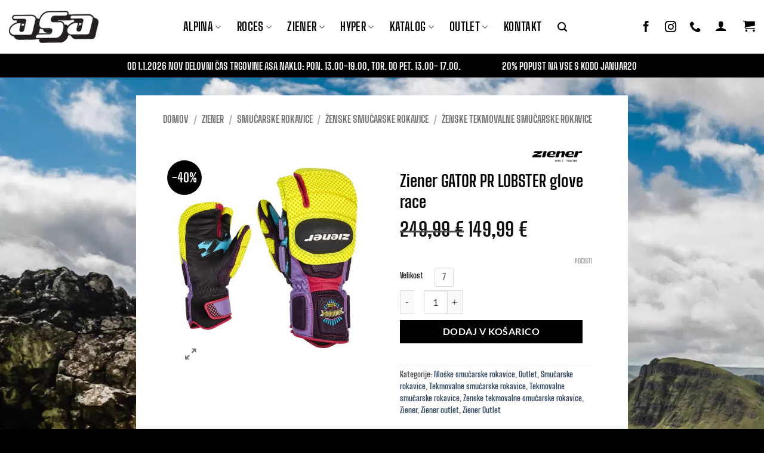

--- FILE ---
content_type: text/html; charset=UTF-8
request_url: https://asa.si/product/ziener-gator-pr-lobster-glove-race/
body_size: 73256
content:
<!DOCTYPE html><html lang="sl-SI" class="loading-site no-js"><head><script data-no-optimize="1">var litespeed_docref=sessionStorage.getItem("litespeed_docref");litespeed_docref&&(Object.defineProperty(document,"referrer",{get:function(){return litespeed_docref}}),sessionStorage.removeItem("litespeed_docref"));</script> <meta charset="UTF-8" /><link rel="profile" href="https://gmpg.org/xfn/11" /><link rel="pingback" href="https://asa.si/xmlrpc.php" /> <script type="litespeed/javascript">(function(html){html.className=html.className.replace(/\bno-js\b/,'js')})(document.documentElement)</script> <meta name='robots' content='index, follow, max-image-preview:large, max-snippet:-1, max-video-preview:-1' /><meta name="viewport" content="width=device-width, initial-scale=1" /><title>Ziener GATOR PR LOBSTER glove race &#8211; Asa.si</title><link rel="canonical" href="https://asa.si/product/ziener-gator-pr-lobster-glove-race/" /><meta property="og:locale" content="sl_SI" /><meta property="og:type" content="article" /><meta property="og:title" content="Ziener GATOR PR LOBSTER glove race &#8211; Asa.si" /><meta property="og:url" content="https://asa.si/product/ziener-gator-pr-lobster-glove-race/" /><meta property="og:site_name" content="Asa.si" /><meta property="article:modified_time" content="2026-01-27T00:06:19+00:00" /><meta property="og:image" content="https://asa.si/wp-content/uploads/2023/11/231205_999.jpg" /><meta property="og:image:width" content="1500" /><meta property="og:image:height" content="1800" /><meta property="og:image:type" content="image/jpeg" /><meta name="twitter:card" content="summary_large_image" /> <script type="application/ld+json" class="yoast-schema-graph">{"@context":"https://schema.org","@graph":[{"@type":"WebPage","@id":"https://asa.si/product/ziener-gator-pr-lobster-glove-race/","url":"https://asa.si/product/ziener-gator-pr-lobster-glove-race/","name":"Ziener GATOR PR LOBSTER glove race &#8211; Asa.si","isPartOf":{"@id":"https://asa.si/#website"},"primaryImageOfPage":{"@id":"https://asa.si/product/ziener-gator-pr-lobster-glove-race/#primaryimage"},"image":{"@id":"https://asa.si/product/ziener-gator-pr-lobster-glove-race/#primaryimage"},"thumbnailUrl":"https://asa.si/wp-content/uploads/2023/11/231205_999.jpg","datePublished":"2023-11-22T08:37:49+00:00","dateModified":"2026-01-27T00:06:19+00:00","breadcrumb":{"@id":"https://asa.si/product/ziener-gator-pr-lobster-glove-race/#breadcrumb"},"inLanguage":"sl-SI","potentialAction":[{"@type":"ReadAction","target":["https://asa.si/product/ziener-gator-pr-lobster-glove-race/"]}]},{"@type":"ImageObject","inLanguage":"sl-SI","@id":"https://asa.si/product/ziener-gator-pr-lobster-glove-race/#primaryimage","url":"https://asa.si/wp-content/uploads/2023/11/231205_999.jpg","contentUrl":"https://asa.si/wp-content/uploads/2023/11/231205_999.jpg","width":1500,"height":1800},{"@type":"BreadcrumbList","@id":"https://asa.si/product/ziener-gator-pr-lobster-glove-race/#breadcrumb","itemListElement":[{"@type":"ListItem","position":1,"name":"Home","item":"https://asa.si/"},{"@type":"ListItem","position":2,"name":"Shop","item":"https://asa.si/shop/"},{"@type":"ListItem","position":3,"name":"Ziener GATOR PR LOBSTER glove race"}]},{"@type":"WebSite","@id":"https://asa.si/#website","url":"https://asa.si/","name":"Asa.si","description":"Ekskluzivni distributer blagovnih znamk Alpina, Roces, Ziener in Hyper za Slovenijo","publisher":{"@id":"https://asa.si/#organization"},"potentialAction":[{"@type":"SearchAction","target":{"@type":"EntryPoint","urlTemplate":"https://asa.si/?s={search_term_string}"},"query-input":{"@type":"PropertyValueSpecification","valueRequired":true,"valueName":"search_term_string"}}],"inLanguage":"sl-SI"},{"@type":"Organization","@id":"https://asa.si/#organization","name":"Asa Naklo","url":"https://asa.si/","logo":{"@type":"ImageObject","inLanguage":"sl-SI","@id":"https://asa.si/#/schema/logo/image/","url":"https://asa.si/wp-content/uploads/2021/08/logo1.png","contentUrl":"https://asa.si/wp-content/uploads/2021/08/logo1.png","width":203,"height":73,"caption":"Asa Naklo"},"image":{"@id":"https://asa.si/#/schema/logo/image/"}}]}</script> <link rel='dns-prefetch' href='//capi-automation.s3.us-east-2.amazonaws.com' /><link rel='dns-prefetch' href='//www.googletagmanager.com' /><link rel='prefetch' href='https://asa.si/wp-content/themes/flatsome/assets/js/flatsome.js?ver=e2eddd6c228105dac048' /><link rel='prefetch' href='https://asa.si/wp-content/themes/flatsome/assets/js/chunk.slider.js?ver=3.20.4' /><link rel='prefetch' href='https://asa.si/wp-content/themes/flatsome/assets/js/chunk.popups.js?ver=3.20.4' /><link rel='prefetch' href='https://asa.si/wp-content/themes/flatsome/assets/js/chunk.tooltips.js?ver=3.20.4' /><link rel='prefetch' href='https://asa.si/wp-content/themes/flatsome/assets/js/woocommerce.js?ver=1c9be63d628ff7c3ff4c' /><link rel="alternate" type="application/rss+xml" title="Asa.si &raquo; Vir" href="https://asa.si/feed/" /><link rel="alternate" type="application/rss+xml" title="Asa.si &raquo; Vir komentarjev" href="https://asa.si/comments/feed/" /><link rel="alternate" title="oEmbed (JSON)" type="application/json+oembed" href="https://asa.si/wp-json/oembed/1.0/embed?url=https%3A%2F%2Fasa.si%2Fproduct%2Fziener-gator-pr-lobster-glove-race%2F" /><link rel="alternate" title="oEmbed (XML)" type="text/xml+oembed" href="https://asa.si/wp-json/oembed/1.0/embed?url=https%3A%2F%2Fasa.si%2Fproduct%2Fziener-gator-pr-lobster-glove-race%2F&#038;format=xml" /><style id='wp-img-auto-sizes-contain-inline-css' type='text/css'>img:is([sizes=auto i],[sizes^="auto," i]){contain-intrinsic-size:3000px 1500px}
/*# sourceURL=wp-img-auto-sizes-contain-inline-css */</style><style id="litespeed-ucss">.wpcf7 .screen-reader-response{position:absolute;overflow:hidden;clip:rect(1px,1px,1px,1px);clip-path:inset(50%);height:1px;width:1px;margin:-1px;padding:0;border:0;word-wrap:normal!important}.wpcf7 form .wpcf7-response-output{margin:2em .5em 1em;padding:.2em 1em;border:2px solid #00a0d2}.wpcf7 form.init .wpcf7-response-output{display:none}.wpcf7-form-control-wrap{position:relative}.wpcf7-list-item{display:inline-block;margin:0 0 0 1em}.wpcf7 .wpcf7-submit:disabled{cursor:not-allowed}.wpcf7 input[type=email]{direction:ltr}button.pswp__button{box-shadow:none!important;background-image:url(/wp-content/plugins/woocommerce/assets/css/photoswipe/default-skin/default-skin.png)!important}button.pswp__button,button.pswp__button--arrow--left::before,button.pswp__button--arrow--right::before,button.pswp__button:hover{background-color:transparent!important}button.pswp__button--arrow--left,button.pswp__button--arrow--left:hover,button.pswp__button--arrow--right,button.pswp__button--arrow--right:hover{background-image:none!important}button.pswp__button--close:hover{background-position:0-44px}button.pswp__button--zoom:hover{background-position:-88px 0}.pswp{display:none;position:absolute;width:100%;height:100%;left:0;top:0;overflow:hidden;-ms-touch-action:none;touch-action:none;z-index:1500;-webkit-text-size-adjust:100%;-webkit-backface-visibility:hidden;outline:0}.pswp *{-webkit-box-sizing:border-box;box-sizing:border-box}.pswp__bg,.pswp__scroll-wrap{position:absolute;left:0;top:0;width:100%;height:100%}.pswp__bg{background:#000;opacity:0;-webkit-transform:translateZ(0);transform:translateZ(0);-webkit-backface-visibility:hidden}.pswp__scroll-wrap{overflow:hidden}.pswp__container{-ms-touch-action:none;touch-action:none;position:absolute;left:0;right:0;top:0;bottom:0;-webkit-user-select:none;-moz-user-select:none;-ms-user-select:none;user-select:none;-webkit-tap-highlight-color:transparent;-webkit-touch-callout:none}.pswp__bg{will-change:opacity;-webkit-transition:opacity 333ms cubic-bezier(.4,0,.22,1);transition:opacity 333ms cubic-bezier(.4,0,.22,1)}.pswp__container{-webkit-backface-visibility:hidden}.pswp__item{position:absolute;left:0;right:0;top:0;bottom:0;overflow:hidden}.pswp__button{position:relative;background:0 0;cursor:pointer;overflow:visible;-webkit-appearance:none;display:block;border:0;padding:0;margin:0;float:right;opacity:.75;-webkit-transition:opacity .2s;transition:opacity .2s;-webkit-box-shadow:none;box-shadow:none}.pswp__button:focus,.pswp__button:hover{opacity:1}.pswp__button:active{outline:0;opacity:.9}.pswp__button::-moz-focus-inner{padding:0;border:0}.pswp__button,.pswp__button--arrow--left:before,.pswp__button--arrow--right:before{background:url(/wp-content/plugins/woocommerce/assets/css/photoswipe/default-skin/default-skin.png)0 0 no-repeat;background-size:264px 88px;width:44px;height:44px}.pswp__button--arrow--left:before,.pswp__button--arrow--right:before{content:"";top:35px;background-color:rgba(0,0,0,.3);height:30px;width:32px;position:absolute}.pswp__button--close{background-position:0-44px}.pswp__button--zoom{display:none;background-position:-88px 0}.pswp__button--arrow--left,.pswp__button--arrow--right{background:0 0;top:50%;margin-top:-50px;width:70px;height:100px;position:absolute}.pswp__button--arrow--left{left:0}.pswp__button--arrow--right{right:0}.pswp__button--arrow--left:before{left:6px;background-position:-138px -44px}.pswp__button--arrow--right:before{right:6px;background-position:-94px -44px}.pswp__counter,.pswp__share-modal{-webkit-user-select:none;-moz-user-select:none;-ms-user-select:none;user-select:none}.pswp__share-modal{display:block;background:rgba(0,0,0,.5);width:100%;height:100%;top:0;left:0;padding:10px;position:absolute;z-index:1600;opacity:0;-webkit-transition:opacity .25s ease-out;transition:opacity .25s ease-out;-webkit-backface-visibility:hidden;will-change:opacity}.pswp__share-modal--hidden{display:none}.pswp__share-tooltip{z-index:1620;position:absolute;background:#fff;top:56px;border-radius:2px;display:block;width:auto;right:44px;-webkit-box-shadow:0 2px 5px rgba(0,0,0,.25);box-shadow:0 2px 5px rgba(0,0,0,.25);-webkit-transform:translateY(6px);-ms-transform:translateY(6px);transform:translateY(6px);-webkit-transition:-webkit-transform .25s;transition:transform .25s;-webkit-backface-visibility:hidden;will-change:transform}.pswp__counter{position:absolute;left:0;top:0;height:44px;font-size:13px;line-height:44px;color:#fff;opacity:.75;padding:0 10px}.pswp__caption{position:absolute;left:0;bottom:0;width:100%;min-height:44px}.pswp__caption__center{text-align:left;max-width:420px;margin:0 auto;font-size:13px;padding:10px;line-height:20px;color:#ccc}.pswp__preloader{width:44px;height:44px;position:absolute;top:0;left:50%;margin-left:-22px;opacity:0;-webkit-transition:opacity .25s ease-out;transition:opacity .25s ease-out;will-change:opacity;direction:ltr}@media screen and (max-width:1024px){.pswp__preloader{position:relative;left:auto;top:auto;margin:0;float:right}}.pswp__ui{-webkit-font-smoothing:auto;visibility:visible;opacity:1;z-index:1550}.pswp__top-bar{position:absolute;left:0;top:0;height:44px;width:100%}.pswp__caption,.pswp__top-bar{-webkit-backface-visibility:hidden;will-change:opacity;-webkit-transition:opacity 333ms cubic-bezier(.4,0,.22,1);transition:opacity 333ms cubic-bezier(.4,0,.22,1);background-color:rgba(0,0,0,.5)}.pswp__ui--hidden .pswp__button--arrow--left,.pswp__ui--hidden .pswp__button--arrow--right,.pswp__ui--hidden .pswp__caption,.pswp__ui--hidden .pswp__top-bar{opacity:.001}.ux-swatch{align-items:center;box-shadow:0 0 0 1px #d5d5d5;cursor:pointer;display:flex;justify-content:center;position:relative;white-space:nowrap}.ux-swatch:hover:not(.selected):not(.disabled){box-shadow:0 0 0 1px #999}.ux-swatch--label{font-size:14px;min-height:var(--swatch-size-medium);min-width:var(--swatch-size-medium);padding:0 8px}.ux-swatches{--swatch-size-x-small:15px;--swatch-size-small:20px;--swatch-size-medium:30px;--swatch-size-large:45px;--swatch-size-x-large:70px;align-items:center;display:flex;flex-wrap:wrap;gap:10px;margin:5px 0}.ux-swatches--rounded *{border-radius:2px}.grid-tools{backface-visibility:hidden;display:flex;margin-bottom:-1px;padding:0!important;white-space:nowrap;width:100%}.widget_product_categories>ul>li{align-items:center;display:flex;flex-flow:row wrap}#login-form-popup .woocommerce-form,.woocommerce-form-login .button{margin-bottom:0}.woocommerce-privacy-policy-text{font-size:85%}.form-row-wide{clear:both}.woocommerce-product-gallery .woocommerce-product-gallery__wrapper{margin:0}.woocommerce-form-register .woocommerce-privacy-policy-text{margin-bottom:1.5em}@media (max-width:849px){.account-container:has(.woocommerce-form-register)>.row>.col-1{border-bottom:1px solid #ececec;margin-bottom:30px;padding-bottom:30px!important}}.woocommerce-form input[type=password]{padding:0 2em 0 .75em}#login-form-popup:not(:has(.account-register-inner)){max-width:440px}.price{line-height:1}.price-wrapper .price{display:block}span.amount{color:#111;font-weight:700;white-space:nowrap}.woocommerce-variation-add-to-cart,form.cart{display:flex;flex-wrap:wrap;gap:1em;width:100%}.woocommerce-variation-add-to-cart>*,form.cart>*{flex:1 1 100%;margin:0}.woocommerce-variation-add-to-cart :where(.ux-quantity,.single_add_to_cart_button,.ux-buy-now-button),form.cart :where(.ux-quantity,.single_add_to_cart_button,.ux-buy-now-button){flex:0 0 auto}.product_meta{font-size:.8em;margin-bottom:1em}.product_meta>span{border-top:1px dotted #ddd;display:block;padding:5px 0}.product-gallery-slider img{width:100%}#product-sidebar .next-prev-thumbs{margin:0 0 3em}.mfp-content #product-sidebar:where(:not(:has(>.sidebar-inner))){padding:30px 20px}.mfp-content #product-sidebar:where(:has(>.sidebar-inner)){padding:0}.product-section{border-top:1px solid #ececec}.quantity{display:inline-flex;opacity:1;vertical-align:top;white-space:nowrap}.quantity .button.minus{border-bottom-right-radius:0!important;border-right:0!important;border-top-right-radius:0!important}.quantity .button.plus{border-bottom-left-radius:0!important;border-left:0!important;border-top-left-radius:0!important}.quantity .minus,.quantity .plus{padding-left:.5em;padding-right:.5em}.quantity input{display:inline-block;margin:0;padding-left:0;padding-right:0;vertical-align:top}.quantity input[type=number]{-webkit-appearance:textfield;-moz-appearance:textfield;appearance:textfield;border-radius:0!important;font-size:1em;max-width:2.5em;text-align:center;width:2.5em}@media (max-width:549px){.quantity input[type=number]{width:2em}}.quantity input[type=number]::-webkit-inner-spin-button,.quantity input[type=number]::-webkit-outer-spin-button{-webkit-appearance:none;margin:0}.woocommerce-mini-cart__empty-message{text-align:center}.cart-popup-title>span{display:block;font-size:1.125em}.cart-popup-inner{display:flex;flex-direction:column;padding-bottom:0}.cart-popup-inner>:last-child{margin-bottom:30px}.cart-popup-inner .widget_shopping_cart{margin-bottom:0}.cart-popup-inner .widget_shopping_cart,.cart-popup-inner .widget_shopping_cart_content{display:flex;flex:1;flex-direction:column}@media (min-height:500px){.cart-popup-inner--sticky{min-height:calc(100vh - var(--wp-admin--admin-bar--height,0px))}}.ux-mini-cart-empty{gap:30px;padding:15px 0}.ux-mini-cart-empty .woocommerce-mini-cart__empty-message{margin-bottom:0}table.variations .label{padding-right:20px}table.variations label{white-space:nowrap}table.variations .value{width:100%}.variations{position:relative}.variations td,.variations th{border:0;letter-spacing:normal;padding:.2em 0;text-transform:none;vertical-align:middle}.variations .reset_variations{bottom:95%;color:currentColor;font-size:11px;opacity:.6;position:absolute;right:0;text-transform:uppercase}.screen-reader-text{clip:rect(1px,1px,1px,1px);word-wrap:normal!important;border:0;clip-path:inset(50%);height:1px;margin:-1px;overflow:hidden;overflow-wrap:normal!important;padding:0;position:absolute!important;width:1px}.screen-reader-text:focus{clip:auto!important;background-color:#fff;border-radius:3px;box-shadow:0 0 2px 2px rgba(0,0,0,.6);clip-path:none;color:#2b2d2f;display:block;font-size:.875rem;font-weight:700;height:auto;left:5px;line-height:normal;padding:15px 23px 14px;text-decoration:none;top:5px;width:auto;z-index:100000}</style><link rel="preload" as="image" href="https://asa.si/wp-content/uploads/2021/07/logo1.webp"><link rel="preload" as="image" href="https://asa.si/wp-content/uploads/2021/07/logo1.webp"><link rel="preload" as="image" href="https://asa.si/wp-content/uploads/2022/05/Ziener_brez_ozadja.png.webp"><style id='wp-block-library-inline-css' type='text/css'>:root{--wp-block-synced-color:#7a00df;--wp-block-synced-color--rgb:122,0,223;--wp-bound-block-color:var(--wp-block-synced-color);--wp-editor-canvas-background:#ddd;--wp-admin-theme-color:#007cba;--wp-admin-theme-color--rgb:0,124,186;--wp-admin-theme-color-darker-10:#006ba1;--wp-admin-theme-color-darker-10--rgb:0,107,160.5;--wp-admin-theme-color-darker-20:#005a87;--wp-admin-theme-color-darker-20--rgb:0,90,135;--wp-admin-border-width-focus:2px}@media (min-resolution:192dpi){:root{--wp-admin-border-width-focus:1.5px}}.wp-element-button{cursor:pointer}:root .has-very-light-gray-background-color{background-color:#eee}:root .has-very-dark-gray-background-color{background-color:#313131}:root .has-very-light-gray-color{color:#eee}:root .has-very-dark-gray-color{color:#313131}:root .has-vivid-green-cyan-to-vivid-cyan-blue-gradient-background{background:linear-gradient(135deg,#00d084,#0693e3)}:root .has-purple-crush-gradient-background{background:linear-gradient(135deg,#34e2e4,#4721fb 50%,#ab1dfe)}:root .has-hazy-dawn-gradient-background{background:linear-gradient(135deg,#faaca8,#dad0ec)}:root .has-subdued-olive-gradient-background{background:linear-gradient(135deg,#fafae1,#67a671)}:root .has-atomic-cream-gradient-background{background:linear-gradient(135deg,#fdd79a,#004a59)}:root .has-nightshade-gradient-background{background:linear-gradient(135deg,#330968,#31cdcf)}:root .has-midnight-gradient-background{background:linear-gradient(135deg,#020381,#2874fc)}:root{--wp--preset--font-size--normal:16px;--wp--preset--font-size--huge:42px}.has-regular-font-size{font-size:1em}.has-larger-font-size{font-size:2.625em}.has-normal-font-size{font-size:var(--wp--preset--font-size--normal)}.has-huge-font-size{font-size:var(--wp--preset--font-size--huge)}.has-text-align-center{text-align:center}.has-text-align-left{text-align:left}.has-text-align-right{text-align:right}.has-fit-text{white-space:nowrap!important}#end-resizable-editor-section{display:none}.aligncenter{clear:both}.items-justified-left{justify-content:flex-start}.items-justified-center{justify-content:center}.items-justified-right{justify-content:flex-end}.items-justified-space-between{justify-content:space-between}.screen-reader-text{border:0;clip-path:inset(50%);height:1px;margin:-1px;overflow:hidden;padding:0;position:absolute;width:1px;word-wrap:normal!important}.screen-reader-text:focus{background-color:#ddd;clip-path:none;color:#444;display:block;font-size:1em;height:auto;left:5px;line-height:normal;padding:15px 23px 14px;text-decoration:none;top:5px;width:auto;z-index:100000}html :where(.has-border-color){border-style:solid}html :where([style*=border-top-color]){border-top-style:solid}html :where([style*=border-right-color]){border-right-style:solid}html :where([style*=border-bottom-color]){border-bottom-style:solid}html :where([style*=border-left-color]){border-left-style:solid}html :where([style*=border-width]){border-style:solid}html :where([style*=border-top-width]){border-top-style:solid}html :where([style*=border-right-width]){border-right-style:solid}html :where([style*=border-bottom-width]){border-bottom-style:solid}html :where([style*=border-left-width]){border-left-style:solid}html :where(img[class*=wp-image-]){height:auto;max-width:100%}:where(figure){margin:0 0 1em}html :where(.is-position-sticky){--wp-admin--admin-bar--position-offset:var(--wp-admin--admin-bar--height,0px)}@media screen and (max-width:600px){html :where(.is-position-sticky){--wp-admin--admin-bar--position-offset:0px}}

/*# sourceURL=wp-block-library-inline-css */</style><style id='global-styles-inline-css' type='text/css'>:root{--wp--preset--aspect-ratio--square: 1;--wp--preset--aspect-ratio--4-3: 4/3;--wp--preset--aspect-ratio--3-4: 3/4;--wp--preset--aspect-ratio--3-2: 3/2;--wp--preset--aspect-ratio--2-3: 2/3;--wp--preset--aspect-ratio--16-9: 16/9;--wp--preset--aspect-ratio--9-16: 9/16;--wp--preset--color--black: #000000;--wp--preset--color--cyan-bluish-gray: #abb8c3;--wp--preset--color--white: #ffffff;--wp--preset--color--pale-pink: #f78da7;--wp--preset--color--vivid-red: #cf2e2e;--wp--preset--color--luminous-vivid-orange: #ff6900;--wp--preset--color--luminous-vivid-amber: #fcb900;--wp--preset--color--light-green-cyan: #7bdcb5;--wp--preset--color--vivid-green-cyan: #00d084;--wp--preset--color--pale-cyan-blue: #8ed1fc;--wp--preset--color--vivid-cyan-blue: #0693e3;--wp--preset--color--vivid-purple: #9b51e0;--wp--preset--color--primary: #000000;--wp--preset--color--secondary: #000000;--wp--preset--color--success: #627D47;--wp--preset--color--alert: #b20000;--wp--preset--gradient--vivid-cyan-blue-to-vivid-purple: linear-gradient(135deg,rgb(6,147,227) 0%,rgb(155,81,224) 100%);--wp--preset--gradient--light-green-cyan-to-vivid-green-cyan: linear-gradient(135deg,rgb(122,220,180) 0%,rgb(0,208,130) 100%);--wp--preset--gradient--luminous-vivid-amber-to-luminous-vivid-orange: linear-gradient(135deg,rgb(252,185,0) 0%,rgb(255,105,0) 100%);--wp--preset--gradient--luminous-vivid-orange-to-vivid-red: linear-gradient(135deg,rgb(255,105,0) 0%,rgb(207,46,46) 100%);--wp--preset--gradient--very-light-gray-to-cyan-bluish-gray: linear-gradient(135deg,rgb(238,238,238) 0%,rgb(169,184,195) 100%);--wp--preset--gradient--cool-to-warm-spectrum: linear-gradient(135deg,rgb(74,234,220) 0%,rgb(151,120,209) 20%,rgb(207,42,186) 40%,rgb(238,44,130) 60%,rgb(251,105,98) 80%,rgb(254,248,76) 100%);--wp--preset--gradient--blush-light-purple: linear-gradient(135deg,rgb(255,206,236) 0%,rgb(152,150,240) 100%);--wp--preset--gradient--blush-bordeaux: linear-gradient(135deg,rgb(254,205,165) 0%,rgb(254,45,45) 50%,rgb(107,0,62) 100%);--wp--preset--gradient--luminous-dusk: linear-gradient(135deg,rgb(255,203,112) 0%,rgb(199,81,192) 50%,rgb(65,88,208) 100%);--wp--preset--gradient--pale-ocean: linear-gradient(135deg,rgb(255,245,203) 0%,rgb(182,227,212) 50%,rgb(51,167,181) 100%);--wp--preset--gradient--electric-grass: linear-gradient(135deg,rgb(202,248,128) 0%,rgb(113,206,126) 100%);--wp--preset--gradient--midnight: linear-gradient(135deg,rgb(2,3,129) 0%,rgb(40,116,252) 100%);--wp--preset--font-size--small: 13px;--wp--preset--font-size--medium: 20px;--wp--preset--font-size--large: 36px;--wp--preset--font-size--x-large: 42px;--wp--preset--spacing--20: 0.44rem;--wp--preset--spacing--30: 0.67rem;--wp--preset--spacing--40: 1rem;--wp--preset--spacing--50: 1.5rem;--wp--preset--spacing--60: 2.25rem;--wp--preset--spacing--70: 3.38rem;--wp--preset--spacing--80: 5.06rem;--wp--preset--shadow--natural: 6px 6px 9px rgba(0, 0, 0, 0.2);--wp--preset--shadow--deep: 12px 12px 50px rgba(0, 0, 0, 0.4);--wp--preset--shadow--sharp: 6px 6px 0px rgba(0, 0, 0, 0.2);--wp--preset--shadow--outlined: 6px 6px 0px -3px rgb(255, 255, 255), 6px 6px rgb(0, 0, 0);--wp--preset--shadow--crisp: 6px 6px 0px rgb(0, 0, 0);}:where(body) { margin: 0; }.wp-site-blocks > .alignleft { float: left; margin-right: 2em; }.wp-site-blocks > .alignright { float: right; margin-left: 2em; }.wp-site-blocks > .aligncenter { justify-content: center; margin-left: auto; margin-right: auto; }:where(.is-layout-flex){gap: 0.5em;}:where(.is-layout-grid){gap: 0.5em;}.is-layout-flow > .alignleft{float: left;margin-inline-start: 0;margin-inline-end: 2em;}.is-layout-flow > .alignright{float: right;margin-inline-start: 2em;margin-inline-end: 0;}.is-layout-flow > .aligncenter{margin-left: auto !important;margin-right: auto !important;}.is-layout-constrained > .alignleft{float: left;margin-inline-start: 0;margin-inline-end: 2em;}.is-layout-constrained > .alignright{float: right;margin-inline-start: 2em;margin-inline-end: 0;}.is-layout-constrained > .aligncenter{margin-left: auto !important;margin-right: auto !important;}.is-layout-constrained > :where(:not(.alignleft):not(.alignright):not(.alignfull)){margin-left: auto !important;margin-right: auto !important;}body .is-layout-flex{display: flex;}.is-layout-flex{flex-wrap: wrap;align-items: center;}.is-layout-flex > :is(*, div){margin: 0;}body .is-layout-grid{display: grid;}.is-layout-grid > :is(*, div){margin: 0;}body{padding-top: 0px;padding-right: 0px;padding-bottom: 0px;padding-left: 0px;}a:where(:not(.wp-element-button)){text-decoration: none;}:root :where(.wp-element-button, .wp-block-button__link){background-color: #32373c;border-width: 0;color: #fff;font-family: inherit;font-size: inherit;font-style: inherit;font-weight: inherit;letter-spacing: inherit;line-height: inherit;padding-top: calc(0.667em + 2px);padding-right: calc(1.333em + 2px);padding-bottom: calc(0.667em + 2px);padding-left: calc(1.333em + 2px);text-decoration: none;text-transform: inherit;}.has-black-color{color: var(--wp--preset--color--black) !important;}.has-cyan-bluish-gray-color{color: var(--wp--preset--color--cyan-bluish-gray) !important;}.has-white-color{color: var(--wp--preset--color--white) !important;}.has-pale-pink-color{color: var(--wp--preset--color--pale-pink) !important;}.has-vivid-red-color{color: var(--wp--preset--color--vivid-red) !important;}.has-luminous-vivid-orange-color{color: var(--wp--preset--color--luminous-vivid-orange) !important;}.has-luminous-vivid-amber-color{color: var(--wp--preset--color--luminous-vivid-amber) !important;}.has-light-green-cyan-color{color: var(--wp--preset--color--light-green-cyan) !important;}.has-vivid-green-cyan-color{color: var(--wp--preset--color--vivid-green-cyan) !important;}.has-pale-cyan-blue-color{color: var(--wp--preset--color--pale-cyan-blue) !important;}.has-vivid-cyan-blue-color{color: var(--wp--preset--color--vivid-cyan-blue) !important;}.has-vivid-purple-color{color: var(--wp--preset--color--vivid-purple) !important;}.has-primary-color{color: var(--wp--preset--color--primary) !important;}.has-secondary-color{color: var(--wp--preset--color--secondary) !important;}.has-success-color{color: var(--wp--preset--color--success) !important;}.has-alert-color{color: var(--wp--preset--color--alert) !important;}.has-black-background-color{background-color: var(--wp--preset--color--black) !important;}.has-cyan-bluish-gray-background-color{background-color: var(--wp--preset--color--cyan-bluish-gray) !important;}.has-white-background-color{background-color: var(--wp--preset--color--white) !important;}.has-pale-pink-background-color{background-color: var(--wp--preset--color--pale-pink) !important;}.has-vivid-red-background-color{background-color: var(--wp--preset--color--vivid-red) !important;}.has-luminous-vivid-orange-background-color{background-color: var(--wp--preset--color--luminous-vivid-orange) !important;}.has-luminous-vivid-amber-background-color{background-color: var(--wp--preset--color--luminous-vivid-amber) !important;}.has-light-green-cyan-background-color{background-color: var(--wp--preset--color--light-green-cyan) !important;}.has-vivid-green-cyan-background-color{background-color: var(--wp--preset--color--vivid-green-cyan) !important;}.has-pale-cyan-blue-background-color{background-color: var(--wp--preset--color--pale-cyan-blue) !important;}.has-vivid-cyan-blue-background-color{background-color: var(--wp--preset--color--vivid-cyan-blue) !important;}.has-vivid-purple-background-color{background-color: var(--wp--preset--color--vivid-purple) !important;}.has-primary-background-color{background-color: var(--wp--preset--color--primary) !important;}.has-secondary-background-color{background-color: var(--wp--preset--color--secondary) !important;}.has-success-background-color{background-color: var(--wp--preset--color--success) !important;}.has-alert-background-color{background-color: var(--wp--preset--color--alert) !important;}.has-black-border-color{border-color: var(--wp--preset--color--black) !important;}.has-cyan-bluish-gray-border-color{border-color: var(--wp--preset--color--cyan-bluish-gray) !important;}.has-white-border-color{border-color: var(--wp--preset--color--white) !important;}.has-pale-pink-border-color{border-color: var(--wp--preset--color--pale-pink) !important;}.has-vivid-red-border-color{border-color: var(--wp--preset--color--vivid-red) !important;}.has-luminous-vivid-orange-border-color{border-color: var(--wp--preset--color--luminous-vivid-orange) !important;}.has-luminous-vivid-amber-border-color{border-color: var(--wp--preset--color--luminous-vivid-amber) !important;}.has-light-green-cyan-border-color{border-color: var(--wp--preset--color--light-green-cyan) !important;}.has-vivid-green-cyan-border-color{border-color: var(--wp--preset--color--vivid-green-cyan) !important;}.has-pale-cyan-blue-border-color{border-color: var(--wp--preset--color--pale-cyan-blue) !important;}.has-vivid-cyan-blue-border-color{border-color: var(--wp--preset--color--vivid-cyan-blue) !important;}.has-vivid-purple-border-color{border-color: var(--wp--preset--color--vivid-purple) !important;}.has-primary-border-color{border-color: var(--wp--preset--color--primary) !important;}.has-secondary-border-color{border-color: var(--wp--preset--color--secondary) !important;}.has-success-border-color{border-color: var(--wp--preset--color--success) !important;}.has-alert-border-color{border-color: var(--wp--preset--color--alert) !important;}.has-vivid-cyan-blue-to-vivid-purple-gradient-background{background: var(--wp--preset--gradient--vivid-cyan-blue-to-vivid-purple) !important;}.has-light-green-cyan-to-vivid-green-cyan-gradient-background{background: var(--wp--preset--gradient--light-green-cyan-to-vivid-green-cyan) !important;}.has-luminous-vivid-amber-to-luminous-vivid-orange-gradient-background{background: var(--wp--preset--gradient--luminous-vivid-amber-to-luminous-vivid-orange) !important;}.has-luminous-vivid-orange-to-vivid-red-gradient-background{background: var(--wp--preset--gradient--luminous-vivid-orange-to-vivid-red) !important;}.has-very-light-gray-to-cyan-bluish-gray-gradient-background{background: var(--wp--preset--gradient--very-light-gray-to-cyan-bluish-gray) !important;}.has-cool-to-warm-spectrum-gradient-background{background: var(--wp--preset--gradient--cool-to-warm-spectrum) !important;}.has-blush-light-purple-gradient-background{background: var(--wp--preset--gradient--blush-light-purple) !important;}.has-blush-bordeaux-gradient-background{background: var(--wp--preset--gradient--blush-bordeaux) !important;}.has-luminous-dusk-gradient-background{background: var(--wp--preset--gradient--luminous-dusk) !important;}.has-pale-ocean-gradient-background{background: var(--wp--preset--gradient--pale-ocean) !important;}.has-electric-grass-gradient-background{background: var(--wp--preset--gradient--electric-grass) !important;}.has-midnight-gradient-background{background: var(--wp--preset--gradient--midnight) !important;}.has-small-font-size{font-size: var(--wp--preset--font-size--small) !important;}.has-medium-font-size{font-size: var(--wp--preset--font-size--medium) !important;}.has-large-font-size{font-size: var(--wp--preset--font-size--large) !important;}.has-x-large-font-size{font-size: var(--wp--preset--font-size--x-large) !important;}
/*# sourceURL=global-styles-inline-css */</style><style id='woocommerce-inline-inline-css' type='text/css'>.woocommerce form .form-row .required { visibility: visible; }
/*# sourceURL=woocommerce-inline-inline-css */</style><link rel='stylesheet' id='pwb-styles-frontend-css' href='https://asa.si/wp-content/plugins/perfect-woocommerce-brands/build/frontend/css/style.css' type='text/css' media='all' /><link rel='stylesheet' id='flatsome-main-css' href='https://asa.si/wp-content/themes/flatsome/assets/css/flatsome.css' type='text/css' media='all' /><style id='flatsome-main-inline-css' type='text/css'>@font-face {
				font-family: "fl-icons";
				font-display: block;
				src: url(https://asa.si/wp-content/themes/flatsome/assets/css/icons/fl-icons.eot?v=3.20.4);
				src:
					url(https://asa.si/wp-content/themes/flatsome/assets/css/icons/fl-icons.eot#iefix?v=3.20.4) format("embedded-opentype"),
					url(https://asa.si/wp-content/themes/flatsome/assets/css/icons/fl-icons.woff2?v=3.20.4) format("woff2"),
					url(https://asa.si/wp-content/themes/flatsome/assets/css/icons/fl-icons.ttf?v=3.20.4) format("truetype"),
					url(https://asa.si/wp-content/themes/flatsome/assets/css/icons/fl-icons.woff?v=3.20.4) format("woff"),
					url(https://asa.si/wp-content/themes/flatsome/assets/css/icons/fl-icons.svg?v=3.20.4#fl-icons) format("svg");
			}
/*# sourceURL=flatsome-main-inline-css */</style><link rel='stylesheet' id='flatsome-style-css' href='https://asa.si/wp-content/themes/asa/style.css' type='text/css' media='all' /> <script type="litespeed/javascript">window._nslDOMReady=(function(){const executedCallbacks=new Set();return function(callback){if(executedCallbacks.has(callback))return;const wrappedCallback=function(){if(executedCallbacks.has(callback))return;executedCallbacks.add(callback);callback()};if(document.readyState==="complete"||document.readyState==="interactive"){wrappedCallback()}else{document.addEventListener("DOMContentLiteSpeedLoaded",wrappedCallback)}}})()</script><script type="litespeed/javascript" data-src="https://asa.si/wp-includes/js/jquery/jquery.min.js" id="jquery-core-js"></script> <script id="woo-eu-omnibus-js-extra" type="litespeed/javascript">var omn_var={"ajax_url":"https://asa.si/wp-admin/admin-ajax.php"}</script> <script id="wc-add-to-cart-js-extra" type="litespeed/javascript">var wc_add_to_cart_params={"ajax_url":"/wp-admin/admin-ajax.php","wc_ajax_url":"/?wc-ajax=%%endpoint%%","i18n_view_cart":"Prika\u017ei ko\u0161arico","cart_url":"https://asa.si/cart/","is_cart":"","cart_redirect_after_add":"no"}</script> <script id="wc-single-product-js-extra" type="litespeed/javascript">var wc_single_product_params={"i18n_required_rating_text":"Ocenite izdelek","i18n_rating_options":["1 od 5 zvezdic","2 od 5 zvezdic","3 od 5 zvezdic","4 od 5 zvezdic","5 od 5 zvezdic"],"i18n_product_gallery_trigger_text":"Ogled galerije slik v celozaslonskem na\u010dinu","review_rating_required":"yes","flexslider":{"rtl":!1,"animation":"slide","smoothHeight":!0,"directionNav":!1,"controlNav":"thumbnails","slideshow":!1,"animationSpeed":500,"animationLoop":!1,"allowOneSlide":!1},"zoom_enabled":"","zoom_options":[],"photoswipe_enabled":"1","photoswipe_options":{"shareEl":!1,"closeOnScroll":!1,"history":!1,"hideAnimationDuration":0,"showAnimationDuration":0},"flexslider_enabled":""}</script> <link rel="https://api.w.org/" href="https://asa.si/wp-json/" /><link rel="alternate" title="JSON" type="application/json" href="https://asa.si/wp-json/wp/v2/product/17305" /><link rel="EditURI" type="application/rsd+xml" title="RSD" href="https://asa.si/xmlrpc.php?rsd" /><meta name="generator" content="WordPress 6.9" /><meta name="generator" content="WooCommerce 10.4.3" /><link rel='shortlink' href='https://asa.si/?p=17305' /><meta name="generator" content="Site Kit by Google 1.170.0" />     <script type="litespeed/javascript" data-src="https://www.googletagmanager.com/gtag/js?id=G-3077DPCBPG"></script> <script type="litespeed/javascript">window.dataLayer=window.dataLayer||[];function gtag(){dataLayer.push(arguments)}
gtag('js',new Date());gtag('config','G-3077DPCBPG')</script> <noscript><style>.woocommerce-product-gallery{ opacity: 1 !important; }</style></noscript> <script  type="litespeed/javascript">!function(f,b,e,v,n,t,s){if(f.fbq)return;n=f.fbq=function(){n.callMethod?n.callMethod.apply(n,arguments):n.queue.push(arguments)};if(!f._fbq)f._fbq=n;n.push=n;n.loaded=!0;n.version='2.0';n.queue=[];t=b.createElement(e);t.async=!0;t.src=v;s=b.getElementsByTagName(e)[0];s.parentNode.insertBefore(t,s)}(window,document,'script','https://connect.facebook.net/en_US/fbevents.js')</script>  <script  type="litespeed/javascript">fbq('init','406965841098439',{},{"agent":"woocommerce_0-10.4.3-3.5.15"});document.addEventListener('DOMContentLiteSpeedLoaded',function(){document.body.insertAdjacentHTML('beforeend','<div class=\"wc-facebook-pixel-event-placeholder\"></div>')},!1)</script> <link rel="icon" href="https://asa.si/wp-content/uploads/2021/08/cropped-New-Project-23-32x32.png" sizes="32x32" /><link rel="icon" href="https://asa.si/wp-content/uploads/2021/08/cropped-New-Project-23-192x192.png" sizes="192x192" /><link rel="apple-touch-icon" href="https://asa.si/wp-content/uploads/2021/08/cropped-New-Project-23-180x180.png" /><meta name="msapplication-TileImage" content="https://asa.si/wp-content/uploads/2021/08/cropped-New-Project-23-270x270.png" /><style id="custom-css" type="text/css">:root {--primary-color: #000000;--fs-color-primary: #000000;--fs-color-secondary: #000000;--fs-color-success: #627D47;--fs-color-alert: #b20000;--fs-color-base: #4a4a4a;--fs-experimental-link-color: #334862;--fs-experimental-link-color-hover: #111;}.tooltipster-base {--tooltip-color: #fff;--tooltip-bg-color: #000;}.off-canvas-right .mfp-content, .off-canvas-left .mfp-content {--drawer-width: 300px;}.off-canvas .mfp-content.off-canvas-cart {--drawer-width: 360px;}.header-main{height: 90px}#logo img{max-height: 90px}#logo{width:150px;}.header-bottom{min-height: 40px}.header-top{min-height: 30px}.transparent .header-main{height: 90px}.transparent #logo img{max-height: 90px}.has-transparent + .page-title:first-of-type,.has-transparent + #main > .page-title,.has-transparent + #main > div > .page-title,.has-transparent + #main .page-header-wrapper:first-of-type .page-title{padding-top: 140px;}.header.show-on-scroll,.stuck .header-main{height:90px!important}.stuck #logo img{max-height: 90px!important}.header-bottom {background-color: #000000}.header-main .nav > li > a{line-height: 16px }.header-bottom-nav > li > a{line-height: 16px }@media (max-width: 549px) {.header-main{height: 70px}#logo img{max-height: 70px}}body{font-family: Lato, sans-serif;}body {font-weight: 400;font-style: normal;}.nav > li > a {font-family: Lato, sans-serif;}.mobile-sidebar-levels-2 .nav > li > ul > li > a {font-family: Lato, sans-serif;}.nav > li > a,.mobile-sidebar-levels-2 .nav > li > ul > li > a {font-weight: 700;font-style: normal;}h1,h2,h3,h4,h5,h6,.heading-font, .off-canvas-center .nav-sidebar.nav-vertical > li > a{font-family: Lato, sans-serif;}h1,h2,h3,h4,h5,h6,.heading-font,.banner h1,.banner h2 {font-weight: 700;font-style: normal;}.alt-font{font-family: "Dancing Script", sans-serif;}.alt-font {font-weight: 400!important;font-style: normal!important;}.header:not(.transparent) .header-nav-main.nav > li > a {color: #000000;}.has-equal-box-heights .box-image {padding-top: 100%;}.shop-page-title.featured-title .title-bg{ background-image: url(https://asa.si/wp-content/uploads/2023/11/231205_999.jpg.webp)!important;}@media screen and (min-width: 550px){.products .box-vertical .box-image{min-width: 247px!important;width: 247px!important;}}.header-main .social-icons,.header-main .cart-icon strong,.header-main .menu-title,.header-main .header-button > .button.is-outline,.header-main .nav > li > a > i:not(.icon-angle-down){color: #000000!important;}.header-main .header-button > .button.is-outline,.header-main .cart-icon strong:after,.header-main .cart-icon strong{border-color: #000000!important;}.header-main .header-button > .button:not(.is-outline){background-color: #000000!important;}.header-main .current-dropdown .cart-icon strong,.header-main .header-button > .button:hover,.header-main .header-button > .button:hover i,.header-main .header-button > .button:hover span{color:#FFF!important;}.header-main .menu-title:hover,.header-main .social-icons a:hover,.header-main .header-button > .button.is-outline:hover,.header-main .nav > li > a:hover > i:not(.icon-angle-down){color: #000000!important;}.header-main .current-dropdown .cart-icon strong,.header-main .header-button > .button:hover{background-color: #000000!important;}.header-main .current-dropdown .cart-icon strong:after,.header-main .current-dropdown .cart-icon strong,.header-main .header-button > .button:hover{border-color: #000000!important;}.footer-1{background-color: #000000}.absolute-footer, html{background-color: #000000}button[name='update_cart'] { display: none; }.nav-vertical-fly-out > li + li {border-top-width: 1px; border-top-style: solid;}/* Custom CSS */.banner-visina{height: 8.5em !important;}.label-new.menu-item > a:after{content:"Nov";}.label-hot.menu-item > a:after{content:"Vroče";}.label-sale.menu-item > a:after{content:"Akcija";}.label-popular.menu-item > a:after{content:"Popularno";}</style><style type="text/css" id="wp-custom-css">div#mc_embed_signup {
    display: none;
}

.article-txt p {
	margin-bottom: 0;
}</style><style id="flatsome-swatches-css">.variations_form .ux-swatch.selected {box-shadow: 0 0 0 2px var(--fs-color-secondary);}.ux-swatches-in-loop .ux-swatch.selected {box-shadow: 0 0 0 2px var(--fs-color-secondary);}</style><style id="kirki-inline-styles">/* latin-ext */
@font-face {
  font-family: 'Lato';
  font-style: normal;
  font-weight: 400;
  font-display: swap;
  src: url(https://asa.si/wp-content/fonts/lato/S6uyw4BMUTPHjxAwXjeu.woff2) format('woff2');
  unicode-range: U+0100-02BA, U+02BD-02C5, U+02C7-02CC, U+02CE-02D7, U+02DD-02FF, U+0304, U+0308, U+0329, U+1D00-1DBF, U+1E00-1E9F, U+1EF2-1EFF, U+2020, U+20A0-20AB, U+20AD-20C0, U+2113, U+2C60-2C7F, U+A720-A7FF;
}
/* latin */
@font-face {
  font-family: 'Lato';
  font-style: normal;
  font-weight: 400;
  font-display: swap;
  src: url(https://asa.si/wp-content/fonts/lato/S6uyw4BMUTPHjx4wXg.woff2) format('woff2');
  unicode-range: U+0000-00FF, U+0131, U+0152-0153, U+02BB-02BC, U+02C6, U+02DA, U+02DC, U+0304, U+0308, U+0329, U+2000-206F, U+20AC, U+2122, U+2191, U+2193, U+2212, U+2215, U+FEFF, U+FFFD;
}
/* latin-ext */
@font-face {
  font-family: 'Lato';
  font-style: normal;
  font-weight: 700;
  font-display: swap;
  src: url(https://asa.si/wp-content/fonts/lato/S6u9w4BMUTPHh6UVSwaPGR_p.woff2) format('woff2');
  unicode-range: U+0100-02BA, U+02BD-02C5, U+02C7-02CC, U+02CE-02D7, U+02DD-02FF, U+0304, U+0308, U+0329, U+1D00-1DBF, U+1E00-1E9F, U+1EF2-1EFF, U+2020, U+20A0-20AB, U+20AD-20C0, U+2113, U+2C60-2C7F, U+A720-A7FF;
}
/* latin */
@font-face {
  font-family: 'Lato';
  font-style: normal;
  font-weight: 700;
  font-display: swap;
  src: url(https://asa.si/wp-content/fonts/lato/S6u9w4BMUTPHh6UVSwiPGQ.woff2) format('woff2');
  unicode-range: U+0000-00FF, U+0131, U+0152-0153, U+02BB-02BC, U+02C6, U+02DA, U+02DC, U+0304, U+0308, U+0329, U+2000-206F, U+20AC, U+2122, U+2191, U+2193, U+2212, U+2215, U+FEFF, U+FFFD;
}/* vietnamese */
@font-face {
  font-family: 'Dancing Script';
  font-style: normal;
  font-weight: 400;
  font-display: swap;
  src: url(https://asa.si/wp-content/fonts/dancing-script/If2cXTr6YS-zF4S-kcSWSVi_sxjsohD9F50Ruu7BMSo3Rep8ltA.woff2) format('woff2');
  unicode-range: U+0102-0103, U+0110-0111, U+0128-0129, U+0168-0169, U+01A0-01A1, U+01AF-01B0, U+0300-0301, U+0303-0304, U+0308-0309, U+0323, U+0329, U+1EA0-1EF9, U+20AB;
}
/* latin-ext */
@font-face {
  font-family: 'Dancing Script';
  font-style: normal;
  font-weight: 400;
  font-display: swap;
  src: url(https://asa.si/wp-content/fonts/dancing-script/If2cXTr6YS-zF4S-kcSWSVi_sxjsohD9F50Ruu7BMSo3ROp8ltA.woff2) format('woff2');
  unicode-range: U+0100-02BA, U+02BD-02C5, U+02C7-02CC, U+02CE-02D7, U+02DD-02FF, U+0304, U+0308, U+0329, U+1D00-1DBF, U+1E00-1E9F, U+1EF2-1EFF, U+2020, U+20A0-20AB, U+20AD-20C0, U+2113, U+2C60-2C7F, U+A720-A7FF;
}
/* latin */
@font-face {
  font-family: 'Dancing Script';
  font-style: normal;
  font-weight: 400;
  font-display: swap;
  src: url(https://asa.si/wp-content/fonts/dancing-script/If2cXTr6YS-zF4S-kcSWSVi_sxjsohD9F50Ruu7BMSo3Sup8.woff2) format('woff2');
  unicode-range: U+0000-00FF, U+0131, U+0152-0153, U+02BB-02BC, U+02C6, U+02DA, U+02DC, U+0304, U+0308, U+0329, U+2000-206F, U+20AC, U+2122, U+2191, U+2193, U+2212, U+2215, U+FEFF, U+FFFD;
}</style></head><body data-rsssl=1 class="wp-singular product-template-default single single-product postid-17305 wp-theme-flatsome wp-child-theme-asa theme-flatsome woocommerce woocommerce-page woocommerce-no-js lightbox nav-dropdown-has-arrow nav-dropdown-has-shadow nav-dropdown-has-border"><a class="skip-link screen-reader-text" href="#main">Skoči na vsebino</a><div id="wrapper"><header id="header" class="header header-full-width has-sticky sticky-shrink"><div class="header-wrapper"><div id="masthead" class="header-main "><div class="header-inner flex-row container logo-left medium-logo-center" role="navigation"><div id="logo" class="flex-col logo"><a href="https://asa.si/" title="Asa.si - Ekskluzivni distributer blagovnih znamk Alpina, Roces, Ziener in Hyper za Slovenijo" rel="home">
<img width="203" height="73" src="https://asa.si/wp-content/uploads/2021/07/logo1.webp" class="header_logo header-logo" alt="Asa.si" fetchpriority="high" decoding="sync"/><img width="203" height="73" src="https://asa.si/wp-content/uploads/2021/07/logo1.webp" class="header-logo-dark" alt="Asa.si" fetchpriority="high" decoding="sync"/></a></div><div class="flex-col show-for-medium flex-left"><ul class="mobile-nav nav nav-left "><li class="nav-icon has-icon">
<a href="#" class="is-small" data-open="#main-menu" data-pos="left" data-bg="main-menu-overlay" role="button" aria-label="Glavni meni" aria-controls="main-menu" aria-expanded="false" aria-haspopup="dialog" data-flatsome-role-button>
<i class="icon-menu" aria-hidden="true"></i>					</a></li></ul></div><div class="flex-col hide-for-medium flex-left
flex-grow"><ul class="header-nav header-nav-main nav nav-left  nav-spacing-xlarge nav-uppercase" ><li id="menu-item-841" class="menu-item menu-item-type-taxonomy menu-item-object-product_cat menu-item-has-children menu-item-841 menu-item-design-default has-dropdown"><a href="https://asa.si/product-category/alpina/" class="nav-top-link" aria-expanded="false" aria-haspopup="menu">Alpina<i class="icon-angle-down" aria-hidden="true"></i></a><ul class="sub-menu nav-dropdown nav-dropdown-default"><li id="menu-item-905" class="menu-item menu-item-type-taxonomy menu-item-object-product_cat menu-item-has-children menu-item-905 nav-dropdown-col"><a href="https://asa.si/product-category/alpina/kolesarske-celade/">Kolesarske čelade</a><ul class="sub-menu nav-column nav-dropdown-default"><li id="menu-item-936" class="menu-item menu-item-type-taxonomy menu-item-object-product_cat menu-item-936"><a href="https://asa.si/product-category/alpina/kolesarske-celade/odrasle-kolesarske-celade/">Odrasle kolesarske čelade</a></li><li id="menu-item-24749" class="menu-item menu-item-type-taxonomy menu-item-object-product_cat menu-item-24749"><a href="https://asa.si/product-category/alpina/kolesarske-celade/odrasle-kolesarske-celade/odrasle-full-face-celade/">Odrasle full face čelade</a></li><li id="menu-item-937" class="menu-item menu-item-type-taxonomy menu-item-object-product_cat menu-item-937"><a href="https://asa.si/product-category/alpina/kolesarske-celade/otroske-kolesarske-celade/">Otroške kolesarske čelade</a></li><li id="menu-item-24750" class="menu-item menu-item-type-taxonomy menu-item-object-product_cat menu-item-24750"><a href="https://asa.si/product-category/alpina/kolesarske-celade/otroske-kolesarske-celade/otroske-full-face-celade/">Otroške full face čelade</a></li><li id="menu-item-6053" class="menu-item menu-item-type-taxonomy menu-item-object-product_cat menu-item-6053"><a href="https://asa.si/product-category/alpina/kolesarske-celade/dodatki-kolesarske-celade/">Dodatki za kolesarske čelade</a></li></ul></li><li id="menu-item-906" class="menu-item menu-item-type-taxonomy menu-item-object-product_cat menu-item-has-children menu-item-906 nav-dropdown-col"><a href="https://asa.si/product-category/alpina/soncna-ocala/">Sončna očala</a><ul class="sub-menu nav-column nav-dropdown-default"><li id="menu-item-948" class="menu-item menu-item-type-taxonomy menu-item-object-product_cat menu-item-948"><a href="https://asa.si/product-category/alpina/soncna-ocala/casual-ocala/">Casual očala</a></li><li id="menu-item-949" class="menu-item menu-item-type-taxonomy menu-item-object-product_cat menu-item-949"><a href="https://asa.si/product-category/alpina/soncna-ocala/otroska-ocala/">Otroška očala</a></li><li id="menu-item-950" class="menu-item menu-item-type-taxonomy menu-item-object-product_cat menu-item-950"><a href="https://asa.si/product-category/alpina/soncna-ocala/sportna-ocala/">Športna očala</a></li><li id="menu-item-24748" class="menu-item menu-item-type-taxonomy menu-item-object-product_cat menu-item-24748"><a href="https://asa.si/product-category/alpina/soncna-ocala/dodatki-za-soncna-ocala/">Dodatki za sončna očala</a></li></ul></li><li id="menu-item-907" class="menu-item menu-item-type-taxonomy menu-item-object-product_cat menu-item-has-children menu-item-907 nav-dropdown-col"><a href="https://asa.si/product-category/alpina/smucarske-celade/">Smučarske čelade</a><ul class="sub-menu nav-column nav-dropdown-default"><li id="menu-item-943" class="menu-item menu-item-type-taxonomy menu-item-object-product_cat menu-item-943"><a href="https://asa.si/product-category/alpina/smucarske-celade/dodatki-za-smucarske-celade/">Dodatki za smučarske čelade</a></li><li id="menu-item-944" class="menu-item menu-item-type-taxonomy menu-item-object-product_cat menu-item-944"><a href="https://asa.si/product-category/alpina/smucarske-celade/odrasle-smucarske-celade/">Odrasle smučarske čelade</a></li><li id="menu-item-945" class="menu-item menu-item-type-taxonomy menu-item-object-product_cat menu-item-945"><a href="https://asa.si/product-category/alpina/smucarske-celade/otroske-smucarske-celade/">Otroške smučarske čelade</a></li><li id="menu-item-947" class="menu-item menu-item-type-taxonomy menu-item-object-product_cat menu-item-947"><a href="https://asa.si/product-category/alpina/smucarske-celade/smucarske-celade-z-vizirjem/">Smučarske čelade z vizirjem</a></li></ul></li><li id="menu-item-908" class="menu-item menu-item-type-taxonomy menu-item-object-product_cat menu-item-has-children menu-item-908 nav-dropdown-col"><a href="https://asa.si/product-category/alpina/smucarska-ocala/">Smučarska očala</a><ul class="sub-menu nav-column nav-dropdown-default"><li id="menu-item-941" class="menu-item menu-item-type-taxonomy menu-item-object-product_cat menu-item-941"><a href="https://asa.si/product-category/alpina/smucarska-ocala/odrasla-smucarska-ocala/">Odrasla smučarska očala</a></li><li id="menu-item-942" class="menu-item menu-item-type-taxonomy menu-item-object-product_cat menu-item-942"><a href="https://asa.si/product-category/alpina/smucarska-ocala/otroska-smucarska-ocala/">Otroška smučarska očala</a></li></ul></li><li id="menu-item-909" class="menu-item menu-item-type-taxonomy menu-item-object-product_cat menu-item-has-children menu-item-909 nav-dropdown-col"><a href="https://asa.si/product-category/alpina/scitniki/">Ščitniki</a><ul class="sub-menu nav-column nav-dropdown-default"><li id="menu-item-5298" class="menu-item menu-item-type-taxonomy menu-item-object-product_cat menu-item-5298"><a href="https://asa.si/product-category/alpina/scitniki/scitniki-za-hrbet-za-odrasle/">Ščitniki za hrbet za odrasle</a></li><li id="menu-item-5299" class="menu-item menu-item-type-taxonomy menu-item-object-product_cat menu-item-5299"><a href="https://asa.si/product-category/alpina/scitniki/scitniki-za-hrbet-za-otroke/">Ščitniki za hrbet za otroke</a></li></ul></li><li id="menu-item-5707" class="menu-item menu-item-type-taxonomy menu-item-object-product_cat menu-item-5707"><a href="https://asa.si/product-category/alpina/alpina-outlet/">Alpina Outlet</a></li></ul></li><li id="menu-item-842" class="menu-item menu-item-type-taxonomy menu-item-object-product_cat menu-item-has-children menu-item-842 menu-item-design-default has-dropdown"><a href="https://asa.si/product-category/roces/" class="nav-top-link" aria-expanded="false" aria-haspopup="menu">ROCES<i class="icon-angle-down" aria-hidden="true"></i></a><ul class="sub-menu nav-dropdown nav-dropdown-default"><li id="menu-item-915" class="menu-item menu-item-type-taxonomy menu-item-object-product_cat menu-item-has-children menu-item-915 nav-dropdown-col"><a href="https://asa.si/product-category/roces/rolerji/">Rolerji</a><ul class="sub-menu nav-column nav-dropdown-default"><li id="menu-item-962" class="menu-item menu-item-type-taxonomy menu-item-object-product_cat menu-item-962"><a href="https://asa.si/product-category/roces/rolerji/odrasli-rolerji/">Odrasli rolerji</a></li><li id="menu-item-961" class="menu-item menu-item-type-taxonomy menu-item-object-product_cat menu-item-961"><a href="https://asa.si/product-category/roces/rolerji/nastavljivi-otroski-rolerji/">Nastavljivi otroški rolerji</a></li></ul></li><li id="menu-item-916" class="menu-item menu-item-type-taxonomy menu-item-object-product_cat menu-item-has-children menu-item-916 nav-dropdown-col"><a href="https://asa.si/product-category/roces/smucarski-cevlji/">Smučarski čevlji</a><ul class="sub-menu nav-column nav-dropdown-default"><li id="menu-item-978" class="menu-item menu-item-type-taxonomy menu-item-object-product_cat menu-item-978"><a href="https://asa.si/product-category/roces/smucarski-cevlji/otroski-smucarski-cevlji/">Otroški smučarski čevlji</a></li></ul></li><li id="menu-item-917" class="menu-item menu-item-type-taxonomy menu-item-object-product_cat menu-item-has-children menu-item-917 nav-dropdown-col"><a href="https://asa.si/product-category/roces/drsalke/">Drsalke</a><ul class="sub-menu nav-column nav-dropdown-default"><li id="menu-item-5393" class="menu-item menu-item-type-taxonomy menu-item-object-product_cat menu-item-5393"><a href="https://asa.si/product-category/roces/drsalke/moske-drsalke/">Moške drsalke</a></li><li id="menu-item-5394" class="menu-item menu-item-type-taxonomy menu-item-object-product_cat menu-item-5394"><a href="https://asa.si/product-category/roces/drsalke/zenske-drsalke/">Ženske drsalke</a></li><li id="menu-item-5396" class="menu-item menu-item-type-taxonomy menu-item-object-product_cat menu-item-5396"><a href="https://asa.si/product-category/roces/drsalke/nastavljive-otroske-drsalke/">Nastavljive otroške drsalke</a></li></ul></li><li id="menu-item-24720" class="menu-item menu-item-type-taxonomy menu-item-object-product_cat menu-item-has-children menu-item-24720 nav-dropdown-col"><a href="https://asa.si/product-category/roces/kotalke-roces/">Kotalke</a><ul class="sub-menu nav-column nav-dropdown-default"><li id="menu-item-24722" class="menu-item menu-item-type-taxonomy menu-item-object-product_cat menu-item-24722"><a href="https://asa.si/product-category/roces/kotalke-roces/roces-odrasle-kotalke/">Odrasle kotalke</a></li><li id="menu-item-24721" class="menu-item menu-item-type-taxonomy menu-item-object-product_cat menu-item-24721"><a href="https://asa.si/product-category/roces/kotalke-roces/roces-otroske-kotalke/">Otroške kotalke</a></li></ul></li><li id="menu-item-923" class="menu-item menu-item-type-taxonomy menu-item-object-product_cat menu-item-has-children menu-item-923 nav-dropdown-col"><a href="https://asa.si/product-category/roces/skiroji/">Skiroji</a><ul class="sub-menu nav-column nav-dropdown-default"><li id="menu-item-973" class="menu-item menu-item-type-taxonomy menu-item-object-product_cat menu-item-973"><a href="https://asa.si/product-category/roces/skiroji/agressive-skiro/">Agressive skiro</a></li><li id="menu-item-974" class="menu-item menu-item-type-taxonomy menu-item-object-product_cat menu-item-974"><a href="https://asa.si/product-category/roces/skiroji/odrasli-skiro/">Odrasli skiro</a></li><li id="menu-item-975" class="menu-item menu-item-type-taxonomy menu-item-object-product_cat menu-item-975"><a href="https://asa.si/product-category/roces/skiroji/otroski-skiro/">Otroški skiro</a></li></ul></li><li id="menu-item-924" class="menu-item menu-item-type-taxonomy menu-item-object-product_cat menu-item-has-children menu-item-924 nav-dropdown-col"><a href="https://asa.si/product-category/roces/scitniki-za-rolanje/">Ščitniki za rolanje</a><ul class="sub-menu nav-column nav-dropdown-default"><li id="menu-item-970" class="menu-item menu-item-type-taxonomy menu-item-object-product_cat menu-item-970"><a href="https://asa.si/product-category/roces/scitniki-za-rolanje/odrasli-scitniki/">Odrasli ščitniki</a></li><li id="menu-item-971" class="menu-item menu-item-type-taxonomy menu-item-object-product_cat menu-item-971"><a href="https://asa.si/product-category/roces/scitniki-za-rolanje/otroski-scitniki/">Otroški ščitniki</a></li></ul></li><li id="menu-item-925" class="menu-item menu-item-type-taxonomy menu-item-object-product_cat menu-item-925"><a href="https://asa.si/product-category/roces/zavore-in-dodatki/">Zavore in dodatki</a></li><li id="menu-item-6078" class="menu-item menu-item-type-taxonomy menu-item-object-product_cat menu-item-6078"><a href="https://asa.si/product-category/roces/celade-ply/">Čelade PLY</a></li></ul></li><li id="menu-item-843" class="menu-item menu-item-type-taxonomy menu-item-object-product_cat current-product-ancestor current-menu-parent current-product-parent menu-item-has-children menu-item-843 active menu-item-design-default has-dropdown"><a href="https://asa.si/product-category/ziener/" class="nav-top-link" aria-expanded="false" aria-haspopup="menu">ZIENER<i class="icon-angle-down" aria-hidden="true"></i></a><ul class="sub-menu nav-dropdown nav-dropdown-default"><li id="menu-item-930" class="menu-item menu-item-type-taxonomy menu-item-object-product_cat menu-item-has-children menu-item-930 nav-dropdown-col"><a href="https://asa.si/product-category/ziener/kolesarska-oblacila/">Kolesarska oblačila</a><ul class="sub-menu nav-column nav-dropdown-default"><li id="menu-item-1033" class="menu-item menu-item-type-taxonomy menu-item-object-product_cat menu-item-1033"><a href="https://asa.si/product-category/ziener/kolesarska-oblacila/moska-oblacila/">Moška oblačila</a></li><li id="menu-item-1034" class="menu-item menu-item-type-taxonomy menu-item-object-product_cat menu-item-1034"><a href="https://asa.si/product-category/ziener/kolesarska-oblacila/otroska-oblacila/">Otroška oblačila</a></li><li id="menu-item-1035" class="menu-item menu-item-type-taxonomy menu-item-object-product_cat menu-item-1035"><a href="https://asa.si/product-category/ziener/kolesarska-oblacila/zenska-oblacila/">Ženska oblačila</a></li></ul></li><li id="menu-item-1029" class="menu-item menu-item-type-taxonomy menu-item-object-product_cat menu-item-has-children menu-item-1029 nav-dropdown-col"><a href="https://asa.si/product-category/ziener/kolesarske-rokavice/">Kolesarske rokavice</a><ul class="sub-menu nav-column nav-dropdown-default"><li id="menu-item-1030" class="menu-item menu-item-type-taxonomy menu-item-object-product_cat menu-item-1030"><a href="https://asa.si/product-category/ziener/kolesarske-rokavice/moske-rokavice/">Moške rokavice</a></li><li id="menu-item-1031" class="menu-item menu-item-type-taxonomy menu-item-object-product_cat menu-item-1031"><a href="https://asa.si/product-category/ziener/kolesarske-rokavice/otroske-rokavice/">Otroške rokavice</a></li><li id="menu-item-1032" class="menu-item menu-item-type-taxonomy menu-item-object-product_cat menu-item-1032"><a href="https://asa.si/product-category/ziener/kolesarske-rokavice/zenske-rokavice/">Ženske rokavice</a></li></ul></li><li id="menu-item-1025" class="menu-item menu-item-type-taxonomy menu-item-object-product_cat menu-item-has-children menu-item-1025 nav-dropdown-col"><a href="https://asa.si/product-category/ziener/smucarska-oblacila/">Smučarska oblačila</a><ul class="sub-menu nav-column nav-dropdown-default"><li id="menu-item-5405" class="menu-item menu-item-type-taxonomy menu-item-object-product_cat menu-item-5405"><a href="https://asa.si/product-category/ziener/smucarska-oblacila/moska-oblacila-smucarska-oblacila-ziener/">Moška oblačila</a></li><li id="menu-item-5407" class="menu-item menu-item-type-taxonomy menu-item-object-product_cat menu-item-5407"><a href="https://asa.si/product-category/ziener/smucarska-oblacila/otroska-oblacila-smucarska-oblacila-ziener/">Otroška oblačila</a></li><li id="menu-item-5409" class="menu-item menu-item-type-taxonomy menu-item-object-product_cat menu-item-5409"><a href="https://asa.si/product-category/ziener/smucarska-oblacila/zenska-oblacila-smucarska-oblacila-ziener/">Ženska oblačila</a></li></ul></li><li id="menu-item-931" class="menu-item menu-item-type-taxonomy menu-item-object-product_cat current-product-ancestor current-menu-parent current-product-parent menu-item-has-children menu-item-931 active nav-dropdown-col"><a href="https://asa.si/product-category/ziener/smucarske-rokavice/">Smučarske rokavice</a><ul class="sub-menu nav-column nav-dropdown-default"><li id="menu-item-1006" class="menu-item menu-item-type-taxonomy menu-item-object-product_cat current-product-ancestor menu-item-1006"><a href="https://asa.si/product-category/ziener/smucarske-rokavice/zenske-smucarske-rokavice/">Ženske smučarske rokavice</a></li><li id="menu-item-6070" class="menu-item menu-item-type-taxonomy menu-item-object-product_cat menu-item-6070"><a href="https://asa.si/product-category/ziener/smucarske-rokavice/otroske-smucarske-rokavice/">Otroške smučarske rokavice</a></li><li id="menu-item-1022" class="menu-item menu-item-type-taxonomy menu-item-object-product_cat current-product-ancestor current-menu-parent current-product-parent menu-item-1022 active"><a href="https://asa.si/product-category/ziener/smucarske-rokavice/moske-smucarske-rokavice/">Moške smučarske rokavice</a></li><li id="menu-item-20881" class="menu-item menu-item-type-taxonomy menu-item-object-product_cat current-product-ancestor current-menu-parent current-product-parent menu-item-20881 active"><a href="https://asa.si/product-category/ziener/smucarske-rokavice/tekmovalne-smucarskerokavice/">Tekmovalne smučarske rokavice</a></li><li id="menu-item-20931" class="menu-item menu-item-type-taxonomy menu-item-object-product_cat menu-item-20931"><a href="https://asa.si/product-category/ziener/smucarske-rokavice/snowboard-rokavice/">Snowboard rokavice</a></li></ul></li><li id="menu-item-933" class="menu-item menu-item-type-taxonomy menu-item-object-product_cat menu-item-has-children menu-item-933 nav-dropdown-col"><a href="https://asa.si/product-category/ziener/kape-in-trakovi/">Kape in trakovi</a><ul class="sub-menu nav-column nav-dropdown-default"><li id="menu-item-1004" class="menu-item menu-item-type-taxonomy menu-item-object-product_cat menu-item-1004"><a href="https://asa.si/product-category/ziener/kape-in-trakovi/otroske-kape-in-trakovi/">Otroške kape in trakovi</a></li><li id="menu-item-1005" class="menu-item menu-item-type-taxonomy menu-item-object-product_cat menu-item-1005"><a href="https://asa.si/product-category/ziener/kape-in-trakovi/odrasle-kape-in-trakovi/">Odrasle kape in trakovi</a></li></ul></li><li id="menu-item-5709" class="menu-item menu-item-type-taxonomy menu-item-object-product_cat current-product-ancestor current-menu-parent current-product-parent menu-item-5709 active"><a href="https://asa.si/product-category/ziener/ziener-outlet/">Ziener Outlet</a></li></ul></li><li id="menu-item-5639" class="menu-item menu-item-type-taxonomy menu-item-object-product_cat menu-item-has-children menu-item-5639 menu-item-design-default has-dropdown"><a href="https://asa.si/product-category/hyper/" class="nav-top-link" aria-expanded="false" aria-haspopup="menu">Hyper<i class="icon-angle-down" aria-hidden="true"></i></a><ul class="sub-menu nav-dropdown nav-dropdown-default"><li id="menu-item-5640" class="menu-item menu-item-type-taxonomy menu-item-object-product_cat menu-item-5640"><a href="https://asa.si/product-category/hyper/kolesa-za-rolerje-hyper/">Kolesa za rolerje</a></li><li id="menu-item-5641" class="menu-item menu-item-type-taxonomy menu-item-object-product_cat menu-item-5641"><a href="https://asa.si/product-category/hyper/rezervni-deli/">Ležaji</a></li></ul></li><li id="menu-item-4982" class="menu-item menu-item-type-post_type menu-item-object-page menu-item-has-children current_page_parent menu-item-4982 menu-item-design-default has-dropdown"><a href="https://asa.si/shop/" class="nav-top-link" aria-expanded="false" aria-haspopup="menu">Katalog<i class="icon-angle-down" aria-hidden="true"></i></a><ul class="sub-menu nav-dropdown nav-dropdown-default"><li id="menu-item-5734" class="menu-item menu-item-type-taxonomy menu-item-object-product_cat menu-item-has-children menu-item-5734 nav-dropdown-col"><a href="https://asa.si/product-category/alpina/">Alpina</a><ul class="sub-menu nav-column nav-dropdown-default"><li id="menu-item-5735" class="menu-item menu-item-type-taxonomy menu-item-object-product_cat menu-item-5735"><a href="https://asa.si/product-category/alpina/kolesarske-celade/">Kolesarske čelade</a></li><li id="menu-item-5736" class="menu-item menu-item-type-taxonomy menu-item-object-product_cat menu-item-5736"><a href="https://asa.si/product-category/alpina/soncna-ocala/">Sončna očala</a></li><li id="menu-item-5737" class="menu-item menu-item-type-taxonomy menu-item-object-product_cat menu-item-5737"><a href="https://asa.si/product-category/alpina/smucarske-celade/">Smučarske čelade</a></li><li id="menu-item-5738" class="menu-item menu-item-type-taxonomy menu-item-object-product_cat menu-item-5738"><a href="https://asa.si/product-category/alpina/smucarska-ocala/">Smučarska očala</a></li><li id="menu-item-5739" class="menu-item menu-item-type-taxonomy menu-item-object-product_cat menu-item-5739"><a href="https://asa.si/product-category/alpina/scitniki/">Ščitniki</a></li></ul></li><li id="menu-item-5742" class="menu-item menu-item-type-taxonomy menu-item-object-product_cat menu-item-has-children menu-item-5742 nav-dropdown-col"><a href="https://asa.si/product-category/roces/">Roces</a><ul class="sub-menu nav-column nav-dropdown-default"><li id="menu-item-5744" class="menu-item menu-item-type-taxonomy menu-item-object-product_cat menu-item-5744"><a href="https://asa.si/product-category/roces/rolerji/">Rolerji</a></li><li id="menu-item-5745" class="menu-item menu-item-type-taxonomy menu-item-object-product_cat menu-item-5745"><a href="https://asa.si/product-category/roces/smucarski-cevlji/">Smučarski čevlji</a></li><li id="menu-item-5746" class="menu-item menu-item-type-taxonomy menu-item-object-product_cat menu-item-5746"><a href="https://asa.si/product-category/roces/drsalke/">Drsalke</a></li><li id="menu-item-5747" class="menu-item menu-item-type-taxonomy menu-item-object-product_cat menu-item-5747"><a href="https://asa.si/product-category/roces/skiroji/">Skiroji</a></li><li id="menu-item-5748" class="menu-item menu-item-type-taxonomy menu-item-object-product_cat menu-item-5748"><a href="https://asa.si/product-category/roces/scitniki-za-rolanje/">Ščitniki za rolanje</a></li><li id="menu-item-5750" class="menu-item menu-item-type-taxonomy menu-item-object-product_cat menu-item-5750"><a href="https://asa.si/product-category/roces/zavore-in-dodatki/">Zavore in dodatki</a></li><li id="menu-item-6052" class="menu-item menu-item-type-taxonomy menu-item-object-product_cat menu-item-6052"><a href="https://asa.si/product-category/roces/celade-ply/">Čelade PLY</a></li></ul></li><li id="menu-item-5751" class="menu-item menu-item-type-taxonomy menu-item-object-product_cat current-product-ancestor current-menu-parent current-product-parent menu-item-has-children menu-item-5751 active nav-dropdown-col"><a href="https://asa.si/product-category/ziener/">Ziener</a><ul class="sub-menu nav-column nav-dropdown-default"><li id="menu-item-5753" class="menu-item menu-item-type-taxonomy menu-item-object-product_cat menu-item-5753"><a href="https://asa.si/product-category/ziener/kolesarska-oblacila/">Kolesarska oblačila</a></li><li id="menu-item-5754" class="menu-item menu-item-type-taxonomy menu-item-object-product_cat menu-item-5754"><a href="https://asa.si/product-category/ziener/kolesarske-rokavice/">Kolesarske rokavice</a></li><li id="menu-item-5755" class="menu-item menu-item-type-taxonomy menu-item-object-product_cat menu-item-5755"><a href="https://asa.si/product-category/ziener/smucarska-oblacila/">Smučarska oblačila</a></li><li id="menu-item-5757" class="menu-item menu-item-type-taxonomy menu-item-object-product_cat current-product-ancestor current-menu-parent current-product-parent menu-item-5757 active"><a href="https://asa.si/product-category/ziener/smucarske-rokavice/">Smučarske rokavice</a></li><li id="menu-item-20930" class="menu-item menu-item-type-taxonomy menu-item-object-product_cat menu-item-20930"><a href="https://asa.si/product-category/ziener/smucarske-rokavice/snowboard-rokavice/">Snowboard rokavice</a></li><li id="menu-item-5758" class="menu-item menu-item-type-taxonomy menu-item-object-product_cat menu-item-5758"><a href="https://asa.si/product-category/ziener/kape-in-trakovi/">Kape in trakovi</a></li></ul></li><li id="menu-item-5759" class="menu-item menu-item-type-taxonomy menu-item-object-product_cat menu-item-has-children menu-item-5759 nav-dropdown-col"><a href="https://asa.si/product-category/hyper/">Hyper</a><ul class="sub-menu nav-column nav-dropdown-default"><li id="menu-item-5760" class="menu-item menu-item-type-taxonomy menu-item-object-product_cat menu-item-5760"><a href="https://asa.si/product-category/hyper/kolesa-za-rolerje-hyper/">Kolesa za rolerje</a></li><li id="menu-item-5761" class="menu-item menu-item-type-taxonomy menu-item-object-product_cat menu-item-5761"><a href="https://asa.si/product-category/hyper/rezervni-deli/">Ležaji</a></li></ul></li><li id="menu-item-5764" class="menu-item menu-item-type-taxonomy menu-item-object-product_cat current-product-ancestor current-menu-parent current-product-parent menu-item-has-children menu-item-5764 active nav-dropdown-col"><a href="https://asa.si/product-category/outlet/">Outlet</a><ul class="sub-menu nav-column nav-dropdown-default"><li id="menu-item-5741" class="menu-item menu-item-type-taxonomy menu-item-object-product_cat menu-item-5741"><a href="https://asa.si/product-category/alpina/alpina-outlet/">Alpina Outlet</a></li><li id="menu-item-5752" class="menu-item menu-item-type-taxonomy menu-item-object-product_cat current-product-ancestor current-menu-parent current-product-parent menu-item-5752 active"><a href="https://asa.si/product-category/ziener/ziener-outlet/">Ziener Outlet</a></li></ul></li></ul></li><li id="menu-item-852" class="menu-item menu-item-type-custom menu-item-object-custom menu-item-has-children menu-item-852 menu-item-design-default has-dropdown"><a href="https://asa.si/product-category/outlet/" class="nav-top-link" aria-expanded="false" aria-haspopup="menu">Outlet<i class="icon-angle-down" aria-hidden="true"></i></a><ul class="sub-menu nav-dropdown nav-dropdown-default"><li id="menu-item-11436" class="menu-item menu-item-type-taxonomy menu-item-object-product_cat menu-item-11436"><a href="https://asa.si/product-category/alpina/alpina-outlet/">Alpina Outlet</a></li><li id="menu-item-11437" class="menu-item menu-item-type-taxonomy menu-item-object-product_cat current-product-ancestor current-menu-parent current-product-parent menu-item-11437 active"><a href="https://asa.si/product-category/ziener/ziener-outlet/">Ziener Outlet</a></li><li id="menu-item-20951" class="menu-item menu-item-type-taxonomy menu-item-object-product_cat menu-item-20951"><a href="https://asa.si/product-category/outlet/roces-outlet/">Roces outlet</a></li></ul></li><li id="menu-item-11439" class="menu-item menu-item-type-post_type menu-item-object-page menu-item-11439 menu-item-design-default"><a href="https://asa.si/kontakt/" class="nav-top-link">Kontakt</a></li><li class="header-search header-search-lightbox has-icon">
<a href="#search-lightbox" class="is-small" aria-label="Iskanje" data-open="#search-lightbox" data-focus="input.search-field" role="button" aria-expanded="false" aria-haspopup="dialog" aria-controls="search-lightbox" data-flatsome-role-button><i class="icon-search" aria-hidden="true" style="font-size:16px;"></i></a><div id="search-lightbox" class="mfp-hide dark text-center"><div class="searchform-wrapper ux-search-box relative is-large"><form role="search" method="get" class="searchform" action="https://asa.si/"><div class="flex-row relative"><div class="flex-col flex-grow">
<label class="screen-reader-text" for="woocommerce-product-search-field-0">Išči:</label>
<input type="search" id="woocommerce-product-search-field-0" class="search-field mb-0" placeholder="Iskanje&hellip;" value="" name="s" />
<input type="hidden" name="post_type" value="product" /></div><div class="flex-col">
<button type="submit" value="Iskanje" class="ux-search-submit submit-button secondary button  icon mb-0" aria-label="Posreduj">
<i class="icon-search" aria-hidden="true"></i>			</button></div></div><div class="live-search-results text-left z-top"></div></form></div></div></li></ul></div><div class="flex-col hide-for-medium flex-right"><ul class="header-nav header-nav-main nav nav-right  nav-spacing-xlarge nav-uppercase"><li class="html header-social-icons ml-0"><div class="social-icons follow-icons" ><a href="https://www.facebook.com/asanaklo/" target="_blank" data-label="Facebook" class="icon plain tooltip facebook" title="Sledi na Facebook" aria-label="Sledi na Facebook" rel="noopener nofollow"><i class="icon-facebook" aria-hidden="true"></i></a><a href="https://www.instagram.com/asanaklo/" target="_blank" data-label="Instagram" class="icon plain tooltip instagram" title="Sledi nam na Instagramu" aria-label="Sledi nam na Instagramu" rel="noopener nofollow"><i class="icon-instagram" aria-hidden="true"></i></a><a href="tel:+386 4 27 70 800" data-label="Phone" target="_blank" class="icon plain tooltip phone" title="Pokliči nas" aria-label="Pokliči nas" rel="nofollow noopener"><i class="icon-phone" aria-hidden="true"></i></a></div></li><li class="account-item has-icon"><a href="https://asa.si/moj-racun/" class="nav-top-link nav-top-not-logged-in is-small is-small" title="Prijava" role="button" data-open="#login-form-popup" aria-label="Prijava" aria-controls="login-form-popup" aria-expanded="false" aria-haspopup="dialog" data-flatsome-role-button>
<i class="icon-user" aria-hidden="true"></i>	</a></li><li class="cart-item has-icon"><a href="https://asa.si/cart/" class="header-cart-link nav-top-link is-small off-canvas-toggle" title="Košarica" aria-label="Prikaži košarico" aria-expanded="false" aria-haspopup="dialog" role="button" data-open="#cart-popup" data-class="off-canvas-cart" data-pos="right" aria-controls="cart-popup" data-flatsome-role-button><i class="icon-shopping-cart" aria-hidden="true" data-icon-label="0"></i>  </a><div id="cart-popup" class="mfp-hide"><div class="cart-popup-inner inner-padding cart-popup-inner--sticky"><div class="cart-popup-title text-center">
<span class="heading-font uppercase">Košarica</span><div class="is-divider"></div></div><div class="widget_shopping_cart"><div class="widget_shopping_cart_content"><div class="ux-mini-cart-empty flex flex-row-col text-center pt pb"><div class="ux-mini-cart-empty-icon">
<svg aria-hidden="true" xmlns="http://www.w3.org/2000/svg" viewBox="0 0 17 19" style="opacity:.1;height:80px;">
<path d="M8.5 0C6.7 0 5.3 1.2 5.3 2.7v2H2.1c-.3 0-.6.3-.7.7L0 18.2c0 .4.2.8.6.8h15.7c.4 0 .7-.3.7-.7v-.1L15.6 5.4c0-.3-.3-.6-.7-.6h-3.2v-2c0-1.6-1.4-2.8-3.2-2.8zM6.7 2.7c0-.8.8-1.4 1.8-1.4s1.8.6 1.8 1.4v2H6.7v-2zm7.5 3.4 1.3 11.5h-14L2.8 6.1h2.5v1.4c0 .4.3.7.7.7.4 0 .7-.3.7-.7V6.1h3.5v1.4c0 .4.3.7.7.7s.7-.3.7-.7V6.1h2.6z" fill-rule="evenodd" clip-rule="evenodd" fill="currentColor"></path>
</svg></div><p class="woocommerce-mini-cart__empty-message empty">V košarici ni izdelkov.</p><p class="return-to-shop">
<a class="button primary wc-backward" href="https://asa.si/shop/">
Nazaj v trgovino				</a></p></div></div></div></div></div></li></ul></div><div class="flex-col show-for-medium flex-right"><ul class="mobile-nav nav nav-right "><li class="cart-item has-icon"><a href="https://asa.si/cart/" class="header-cart-link nav-top-link is-small off-canvas-toggle" title="Košarica" aria-label="Prikaži košarico" aria-expanded="false" aria-haspopup="dialog" role="button" data-open="#cart-popup" data-class="off-canvas-cart" data-pos="right" aria-controls="cart-popup" data-flatsome-role-button><i class="icon-shopping-cart" aria-hidden="true" data-icon-label="0"></i>  </a></li></ul></div></div><div class="container"><div class="top-divider full-width"></div></div></div><div id="wide-nav" class="header-bottom wide-nav flex-has-center"><div class="flex-row container"><div class="flex-col hide-for-medium flex-center"><ul class="nav header-nav header-bottom-nav nav-center  nav-uppercase"><li class="header-block"><div class="header-block-block-1"><div id="text-3953533751" class="text header-top"><p><strong>OD 1.1.2026 NOV DELOVNI ČAS TRGOVINE ASA NAKLO: PON. 13.00-19.00, TOR. DO PET. 13.00- 17.00.                       20% POPUST NA VSE S KODO JANUAR20</strong></p><style>#text-3953533751 {
  color: rgb(255, 255, 255);
}
#text-3953533751 > * {
  color: rgb(255, 255, 255);
}</style></div></div></li></ul></div><div class="flex-col show-for-medium flex-grow"><ul class="nav header-bottom-nav nav-center mobile-nav  nav-uppercase"><li class="header-block"><div class="header-block-block-1"><div id="text-1602785673" class="text header-top"><p><strong>OD 1.1.2026 NOV DELOVNI ČAS TRGOVINE ASA NAKLO: PON. 13.00-19.00, TOR. DO PET. 13.00- 17.00.                       20% POPUST NA VSE S KODO JANUAR20</strong></p><style>#text-1602785673 {
  color: rgb(255, 255, 255);
}
#text-1602785673 > * {
  color: rgb(255, 255, 255);
}</style></div></div></li></ul></div></div></div><div class="header-bg-container fill"><div class="header-bg-image fill"></div><div class="header-bg-color fill"></div></div></div></header><main id="main" class=""><div class="shop-container"><div class="container"><div class="woocommerce-notices-wrapper"></div></div><div id="product-17305" class="product type-product post-17305 status-publish first instock product_cat-moske-smucarske-rokavice product_cat-outlet product_cat-smucarske-rokavice product_cat-tekmovalne-smucarskerokavice product_cat-tekmovalne-smucarske-rokavice-moske-smucarske-rokavice product_cat-tekmovalne-smucarske-rokavice-zenske-smucarske-rokavice product_cat-ziener product_cat-ziener-outlet-outlet product_cat-ziener-outlet has-post-thumbnail sale purchasable product-type-variable"><div class="custom-product-page ux-layout-4776 ux-layout-scope-global"><div id="gap-1024489220" class="gap-element clearfix" style="display:block; height:auto;"><style>#gap-1024489220 {
  padding-top: 30px;
}</style></div><div class="row row-full-width align-center"  id="row-1816795554"><div id="col-41024186" class="col medium-8 small-12 large-8"  ><div class="col-inner"  ><section class="section" id="section_1735600530"><div class="section-bg fill" ></div><div class="section-content relative"><div id="gap-1511185305" class="gap-element clearfix" style="display:block; height:auto;"><style>#gap-1511185305 {
  padding-top: 30px;
}</style></div><div class="row row-full-width align-center m-auto"  id="row-974500088"><div id="col-1130375663" class="col small-12 large-12"  ><div class="col-inner"  ><div class="product-breadcrumb-container is-normal"><nav class="woocommerce-breadcrumb breadcrumbs uppercase" aria-label="Breadcrumb"><a href="https://asa.si">Domov</a> <span class="divider">&#47;</span> <a href="https://asa.si/product-category/ziener/">Ziener</a> <span class="divider">&#47;</span> <a href="https://asa.si/product-category/ziener/smucarske-rokavice/">Smučarske rokavice</a> <span class="divider">&#47;</span> <a href="https://asa.si/product-category/ziener/smucarske-rokavice/zenske-smucarske-rokavice/">Ženske smučarske rokavice</a> <span class="divider">&#47;</span> <a href="https://asa.si/product-category/ziener/smucarske-rokavice/zenske-smucarske-rokavice/tekmovalne-smucarske-rokavice-zenske-smucarske-rokavice/">Ženske tekmovalne smučarske rokavice</a></nav></div></div></div></div><div class="row row-large row-full-width align-center m-auto"  id="row-1381036701"><div id="col-246087469" class="col medium-6 small-12 large-6"  ><div class="col-inner"  ><div class="product-images relative mb-half has-hover woocommerce-product-gallery woocommerce-product-gallery--with-images woocommerce-product-gallery--columns-4 images" data-columns="4"><div class="badge-container is-larger absolute left top z-1"><div class="callout badge badge-circle"><div class="badge-inner secondary on-sale"><span class="onsale">-40%</span></div></div></div><div class="image-tools absolute top show-on-hover right z-3"></div><div class="woocommerce-product-gallery__wrapper product-gallery-slider slider slider-nav-small mb-half"
data-flickity-options='{
"cellAlign": "center",
"wrapAround": true,
"autoPlay": false,
"prevNextButtons":true,
"adaptiveHeight": true,
"imagesLoaded": true,
"lazyLoad": 1,
"dragThreshold" : 15,
"pageDots": false,
"rightToLeft": false       }'><div data-thumb="https://asa.si/wp-content/uploads/2023/11/231205_999-100x100.jpg" data-thumb-alt="Ziener GATOR PR LOBSTER glove race" data-thumb-srcset="https://asa.si/wp-content/uploads/2023/11/231205_999-100x100.jpg 100w, https://asa.si/wp-content/uploads/2023/11/231205_999-280x280.jpg 280w"  data-thumb-sizes="(max-width: 100px) 100vw, 100px" class="woocommerce-product-gallery__image slide first"><a href="https://asa.si/wp-content/uploads/2023/11/231205_999.jpg"><img width="510" height="612" src="https://asa.si/wp-content/uploads/2023/11/231205_999-510x612.jpg" class="wp-post-image ux-skip-lazy" alt="Ziener GATOR PR LOBSTER glove race" data-caption="" data-src="https://asa.si/wp-content/uploads/2023/11/231205_999.jpg.webp" data-large_image="https://asa.si/wp-content/uploads/2023/11/231205_999.jpg" data-large_image_width="1500" data-large_image_height="1800" decoding="async" fetchpriority="high" srcset="https://asa.si/wp-content/uploads/2023/11/231205_999-510x612.jpg 510w, https://asa.si/wp-content/uploads/2023/11/231205_999-333x400.jpg.webp 333w, https://asa.si/wp-content/uploads/2023/11/231205_999-667x800.jpg 667w, https://asa.si/wp-content/uploads/2023/11/231205_999-768x922.jpg.webp 768w, https://asa.si/wp-content/uploads/2023/11/231205_999-1280x1536.jpg 1280w, https://asa.si/wp-content/uploads/2023/11/231205_999-247x296.jpg.webp 247w, https://asa.si/wp-content/uploads/2023/11/231205_999.jpg.webp 1500w" sizes="(max-width: 510px) 100vw, 510px" /></a></div></div><div class="image-tools absolute bottom left z-3">
<a role="button" href="#product-zoom" class="zoom-button button is-outline circle icon tooltip hide-for-small" title="Zoom" aria-label="Zoom" data-flatsome-role-button><i class="icon-expand" aria-hidden="true"></i></a></div></div></div></div><div id="col-2015567489" class="col medium-6 small-12 large-6"  ><div class="col-inner"  > <script type="litespeed/javascript">jQuery(function($){$(document).on("change","table.variations select",function(){var variations=$("form.variations_form.cart").data("product_variations");var attr=$("tr.woocommerce-product-attributes-item.woocommerce-product-attributes-item--attribute_pa_prodajna-mesta td p");var prodajni_centri=$(attr).html().replaceAll(",","");var links=JSON.parse('[]');var var_id=$(".woocommerce-variation-add-to-cart input[name=variation_id]").val();if(var_id>0){variations.forEach(function(item){if(var_id==item.variation_id){if(item.is_in_stock){$(".woocommerce-variation-availability").html('')}else{$("p.stock.out-of-stock").parent().addClass('d-block');$("p.stock.out-of-stock").html('Ta izdelek pri nas trenutno ni na zalogi. Preverite zalogo še tukaj: <br>');if(!prodajni_centri.toLowerCase().includes('hervis')&&"hervis" in links){mask='<a href="'+links.HERVIS.link+'" id="hervis" rel="tag" target="_blank"><img src="'+links.HERVIS.image+'"></a>';$("p.stock.out-of-stock").append(mask)}
if(!prodajni_centri.toLowerCase().includes('intersport')&&"intersport" in links){mask='<a href="'+links.Intersport.link+'" id="intersport" rel="tag" target="_blank"><img src="'+links.Intersport.image+'"></a>';$("p.stock.out-of-stock").append(mask)}
$("p.stock.out-of-stock").append(prodajni_centri);$("p.stock.out-of-stock a").each(function(index){if($(this).attr("id")!="hervis"&&$(this).attr("id")!="intersport"){var link=links[$(this).html()].link;var image=links[$(this).html()].image}else{if($(this).attr("id")=="intersport"){link=links.Intersport.link;image=links.Intersport.image}else if($(this).attr("id")=="hervis"){link=links.HERVIS.link;image=links.HERVIS.image}}
if(link==null||image==null||link.length<1||image.length<1){$(this).remove()}else{$(this).attr("href",link);$(this).html('<img src="'+image+'"/>')}
$(this).attr("target","_blank")})}}})}})})</script> <div class="row align-right"  id="row-1023506816"><div id="col-265109005" class="col pb-0 medium-5 small-12 large-5"  ><div class="col-inner"  ><div class="pwb-brand-shortcode">
<a href="https://asa.si/brand/ziener/" title="View brand">
<img width="1400" height="560" src="https://asa.si/wp-content/uploads/2022/05/Ziener_brez_ozadja.png.webp" class="attachment-full size-full" alt="" fetchpriority="high" decoding="sync"/>
</a></div></div></div></div><div class="product-title-container"><h1 class="product-title product_title entry-title">
Ziener GATOR PR LOBSTER glove race</h1></div><div class="product-price-container is-xxlarge"><div class="price-wrapper"><p class="price product-page-price price-on-sale">
<del aria-hidden="true"><span class="woocommerce-Price-amount amount"><bdi>249,99&nbsp;<span class="woocommerce-Price-currencySymbol">&euro;</span></bdi></span></del> <span class="screen-reader-text">Izvirna cena je bila: 249,99&nbsp;&euro;.</span><ins aria-hidden="true"><span class="woocommerce-Price-amount amount"><bdi>149,99&nbsp;<span class="woocommerce-Price-currencySymbol">&euro;</span></bdi></span></ins><span class="screen-reader-text">Trenutna cena je: 149,99&nbsp;&euro;.</span></p></div></div><div class="add-to-cart-container form-normal is-normal"><form class="variations_form cart" action="https://asa.si/product/ziener-gator-pr-lobster-glove-race/" method="post" enctype='multipart/form-data' data-product_id="17305" data-product_variations="[{&quot;attributes&quot;:{&quot;attribute_pa_velikost&quot;:&quot;7&quot;},&quot;availability_html&quot;:&quot;&lt;p class=\&quot;stock in-stock\&quot;&gt;Na zalogi&lt;\/p&gt;\n&quot;,&quot;backorders_allowed&quot;:false,&quot;dimensions&quot;:{&quot;length&quot;:&quot;&quot;,&quot;width&quot;:&quot;&quot;,&quot;height&quot;:&quot;&quot;},&quot;dimensions_html&quot;:&quot;Ni na voljo&quot;,&quot;display_price&quot;:149.994,&quot;display_regular_price&quot;:249.99,&quot;image&quot;:{&quot;title&quot;:&quot;231205_999&quot;,&quot;caption&quot;:&quot;&quot;,&quot;url&quot;:&quot;https:\/\/asa.si\/wp-content\/uploads\/2023\/11\/231205_999.jpg&quot;,&quot;alt&quot;:&quot;231205_999&quot;,&quot;src&quot;:&quot;https:\/\/asa.si\/wp-content\/uploads\/2023\/11\/231205_999-510x612.jpg&quot;,&quot;srcset&quot;:&quot;https:\/\/asa.si\/wp-content\/uploads\/2023\/11\/231205_999-510x612.jpg 510w, https:\/\/asa.si\/wp-content\/uploads\/2023\/11\/231205_999-333x400.jpg.webp 333w, https:\/\/asa.si\/wp-content\/uploads\/2023\/11\/231205_999-667x800.jpg 667w, https:\/\/asa.si\/wp-content\/uploads\/2023\/11\/231205_999-768x922.jpg.webp 768w, https:\/\/asa.si\/wp-content\/uploads\/2023\/11\/231205_999-1280x1536.jpg 1280w, https:\/\/asa.si\/wp-content\/uploads\/2023\/11\/231205_999-247x296.jpg.webp 247w, https:\/\/asa.si\/wp-content\/uploads\/2023\/11\/231205_999.jpg.webp 1500w&quot;,&quot;sizes&quot;:&quot;(max-width: 510px) 100vw, 510px&quot;,&quot;full_src&quot;:&quot;https:\/\/asa.si\/wp-content\/uploads\/2023\/11\/231205_999.jpg&quot;,&quot;full_src_w&quot;:1500,&quot;full_src_h&quot;:1800,&quot;gallery_thumbnail_src&quot;:&quot;https:\/\/asa.si\/wp-content\/uploads\/2023\/11\/231205_999-100x100.jpg&quot;,&quot;gallery_thumbnail_src_w&quot;:100,&quot;gallery_thumbnail_src_h&quot;:100,&quot;thumb_src&quot;:&quot;https:\/\/asa.si\/wp-content\/uploads\/2023\/11\/231205_999-247x296.jpg&quot;,&quot;thumb_src_w&quot;:247,&quot;thumb_src_h&quot;:296,&quot;src_w&quot;:510,&quot;src_h&quot;:612},&quot;image_id&quot;:17310,&quot;is_downloadable&quot;:false,&quot;is_in_stock&quot;:true,&quot;is_purchasable&quot;:true,&quot;is_sold_individually&quot;:&quot;no&quot;,&quot;is_virtual&quot;:false,&quot;max_qty&quot;:1,&quot;min_qty&quot;:1,&quot;price_html&quot;:&quot;&quot;,&quot;sku&quot;:&quot;3-231205-999-7&quot;,&quot;variation_description&quot;:&quot;&quot;,&quot;variation_id&quot;:17308,&quot;variation_is_active&quot;:true,&quot;variation_is_visible&quot;:true,&quot;weight&quot;:&quot;&quot;,&quot;weight_html&quot;:&quot;Ni na voljo&quot;}]"><table class="variations" cellspacing="0" role="presentation"><tbody><tr><th class="label"><label for="pa_velikost">Velikost</label></th><td class="value"><div class="variation-selector variation-select-ux_label hidden"><select id="pa_velikost" class="" name="attribute_pa_velikost" data-attribute_name="attribute_pa_velikost" data-show_option_none="yes"><option value="">Izberi možnost</option><option value="7" >7</option></select></div><div class="ux-swatches ux-swatches-attribute-ux_label ux-swatches--rounded" data-attribute_name="attribute_pa_velikost" role="radiogroup" aria-labelledby="pa_velikost" data-flatsome-role-radiogroup><div class="ux-swatch tooltip ux-swatch--label " aria-checked="false" data-value="7" data-name="7" title="7" role="radio" tabindex="0"><span class="ux-swatch__text">7</span></div></div><a class="reset_variations" href="#" aria-label="Počisti možnosti">Počisti</a></td></tr></tbody></table><div class="reset_variations_alert screen-reader-text" role="alert" aria-live="polite" aria-relevant="all"></div><div class="single_variation_wrap"><div class="woocommerce-variation single_variation" role="alert" aria-relevant="additions"></div><div class="woocommerce-variation-add-to-cart variations_button"><div class="ux-quantity quantity buttons_added">
<input type="button" value="-" class="ux-quantity__button ux-quantity__button--minus button minus is-form" aria-label="Zmanjšaj količino Ziener GATOR PR LOBSTER glove race">				<label class="screen-reader-text" for="quantity_697837a4cb269">Ziener GATOR PR LOBSTER glove race količina</label>
<input
type="number"
id="quantity_697837a4cb269"
class="input-text qty text"
name="quantity"
value="1"
aria-label="Količina izdelka"
min="1"
max=""
step="1"
placeholder=""
inputmode="numeric"
autocomplete="off"
/>
<input type="button" value="+" class="ux-quantity__button ux-quantity__button--plus button plus is-form" aria-label="Povečaj količino Ziener GATOR PR LOBSTER glove race"></div>
<button type="submit" class="single_add_to_cart_button button alt">Dodaj v košarico</button>
<input type="hidden" name="add-to-cart" value="17305" />
<input type="hidden" name="product_id" value="17305" />
<input type="hidden" name="variation_id" class="variation_id" value="0" /></div></div></form><div id="wc-stripe-express-checkout-element" style="margin-top: 1em;clear:both;display:none;"></div>
<wc-order-attribution-inputs id="wc-stripe-express-checkout__order-attribution-inputs"></wc-order-attribution-inputs><script type="litespeed/javascript">var lowest_prices={"17308":"<div class='woo-eu-omnibus-lowest-price-wrapper'><div class='woo-eu-omnibus-lowest-price'>Najni\u017eja cena v zadnjih 30. dneh: <span>249,99&nbsp;<span>&euro;<\/span><\/span> (-40%)<\/div><\/div><style>\n\t\t\t\t\t.woo-eu-omnibus-lowest-price{\n\t\t\t\t\t\tbackground-color: #000000;\n\t\t\t\t\t\tcolor: #ffffff;\n\t\t\t\t\t}\n\t\t\t\t<\/style>"}</script><div id='omnibus-variable-wrapper'></div></div><p></p><div class="product_meta">
<span class="sku_wrapper">Šifra: <span class="sku">Gator lobster</span></span>
<span class="posted_in">Kategorije: <a href="https://asa.si/product-category/ziener/smucarske-rokavice/moske-smucarske-rokavice/" rel="tag">Moške smučarske rokavice</a>, <a href="https://asa.si/product-category/outlet/" rel="tag">Outlet</a>, <a href="https://asa.si/product-category/ziener/smucarske-rokavice/" rel="tag">Smučarske rokavice</a>, <a href="https://asa.si/product-category/ziener/smucarske-rokavice/tekmovalne-smucarskerokavice/" rel="tag">Tekmovalne smučarske rokavice</a>, <a href="https://asa.si/product-category/ziener/smucarske-rokavice/moske-smucarske-rokavice/tekmovalne-smucarske-rokavice-moske-smucarske-rokavice/" rel="tag">Tekmovalne smučarske rokavice</a>, <a href="https://asa.si/product-category/ziener/smucarske-rokavice/zenske-smucarske-rokavice/tekmovalne-smucarske-rokavice-zenske-smucarske-rokavice/" rel="tag">Ženske tekmovalne smučarske rokavice</a>, <a href="https://asa.si/product-category/ziener/" rel="tag">Ziener</a>, <a href="https://asa.si/product-category/outlet/ziener-outlet-outlet/" rel="tag">Ziener outlet</a>, <a href="https://asa.si/product-category/ziener/ziener-outlet/" rel="tag">Ziener Outlet</a></span></div><div class="social-icons share-icons share-row relative" ><a href="whatsapp://send?text=Ziener%20GATOR%20PR%20LOBSTER%20glove%20race - https://asa.si/product/ziener-gator-pr-lobster-glove-race/" data-action="share/whatsapp/share" class="icon button circle is-outline tooltip whatsapp show-for-medium" title="Deli na WhatsApp" aria-label="Deli na WhatsApp"><i class="icon-whatsapp" aria-hidden="true"></i></a><a href="https://www.facebook.com/sharer.php?u=https://asa.si/product/ziener-gator-pr-lobster-glove-race/" data-label="Facebook" onclick="window.open(this.href,this.title,'width=500,height=500,top=300px,left=300px'); return false;" target="_blank" class="icon button circle is-outline tooltip facebook" title="Deli na Facebook-u" aria-label="Deli na Facebook-u" rel="noopener nofollow"><i class="icon-facebook" aria-hidden="true"></i></a><a href="https://x.com/share?url=https://asa.si/product/ziener-gator-pr-lobster-glove-race/" onclick="window.open(this.href,this.title,'width=500,height=500,top=300px,left=300px'); return false;" target="_blank" class="icon button circle is-outline tooltip x" title="Share on X" aria-label="Share on X" rel="noopener nofollow"><i class="icon-x" aria-hidden="true"></i></a><a href="mailto:?subject=Ziener%20GATOR%20PR%20LOBSTER%20glove%20race&body=Check%20this%20out%3A%20https%3A%2F%2Fasa.si%2Fproduct%2Fziener-gator-pr-lobster-glove-race%2F" class="icon button circle is-outline tooltip email" title="Pošlji eMail prijatelju" aria-label="Pošlji eMail prijatelju" rel="nofollow"><i class="icon-envelop" aria-hidden="true"></i></a><a href="https://pinterest.com/pin/create/button?url=https://asa.si/product/ziener-gator-pr-lobster-glove-race/&media=https://asa.si/wp-content/uploads/2023/11/231205_999-667x800.jpg&description=Ziener%20GATOR%20PR%20LOBSTER%20glove%20race" onclick="window.open(this.href,this.title,'width=500,height=500,top=300px,left=300px'); return false;" target="_blank" class="icon button circle is-outline tooltip pinterest" title="Pripni na Pinterest" aria-label="Pripni na Pinterest" rel="noopener nofollow"><i class="icon-pinterest" aria-hidden="true"></i></a><a href="https://tumblr.com/widgets/share/tool?canonicalUrl=https://asa.si/product/ziener-gator-pr-lobster-glove-race/" target="_blank" class="icon button circle is-outline tooltip tumblr" onclick="window.open(this.href,this.title,'width=500,height=500,top=300px,left=300px'); return false;" title="Deli na Thumblr-ju" aria-label="Deli na Thumblr-ju" rel="noopener nofollow"><i class="icon-tumblr" aria-hidden="true"></i></a></div><div id="gap-1701063656" class="gap-element clearfix" style="display:block; height:auto;"><style>#gap-1701063656 {
  padding-top: 10px;
}</style></div><h3>Dodatne informacije</h3><table class="woocommerce-product-attributes shop_attributes"><tr class="woocommerce-product-attributes-item woocommerce-product-attributes-item-pa_barva"><th class="woocommerce-product-attributes-item__label">Barva</th><td class="woocommerce-product-attributes-item__value">multicolor</td></tr><tr class="woocommerce-product-attributes-item woocommerce-product-attributes-item-pa_koda-barve"><th class="woocommerce-product-attributes-item__label">Koda barve</th><td class="woocommerce-product-attributes-item__value">999</td></tr><tr class="woocommerce-product-attributes-item woocommerce-product-attributes-item-pa_velikost"><th class="woocommerce-product-attributes-item__label">Velikost</th><td class="woocommerce-product-attributes-item__value">7</td></tr></table></div></div></div></div><style>#section_1735600530 {
  padding-top: 0px;
  padding-bottom: 0px;
  background-color: rgb(255,255,255);
}</style></section><div id="gap-1689396141" class="gap-element clearfix hidden" style="display:block; height:auto;"><style>#gap-1689396141 {
  padding-top: 60px;
}</style></div><div id="gap-806068036" class="gap-element clearfix" style="display:block; height:auto;"><style>#gap-806068036 {
  padding-top: 30px;
}</style></div><section class="section dodatni-podatki-section" id="section_1281243559"><div class="section-bg fill" ></div><div class="section-content relative"><div class="row m-auto"  id="row-946247645"><div id="col-488976089" class="col pb-0 small-12 large-12"  ><div class="col-inner"  ><h2 class="uppercase">Opis</h2><br></div></div></div></div><style>#section_1281243559 {
  padding-top: 30px;
  padding-bottom: 30px;
  background-color: rgb(255,255,255);
}</style></section><div class="row sirina-f"  id="row-171649695"><div id="col-1333070535" class="col sirina-i small-12 large-12"  ><div class="col-inner" style="background-color:rgb(255, 255, 255);" ><div class="related related-products-wrapper product-section"><h3 class="product-section-title container-width product-section-title-related pt-half pb-half uppercase">
Podobni izdelki</h3><div class="row has-equal-box-heights equalize-box large-columns-4 medium-columns-3 small-columns-2 row-small slider row-slider slider-nav-reveal slider-nav-push"  data-flickity-options='{&quot;imagesLoaded&quot;: true, &quot;groupCells&quot;: &quot;100%&quot;, &quot;dragThreshold&quot; : 5, &quot;cellAlign&quot;: &quot;left&quot;,&quot;wrapAround&quot;: true,&quot;prevNextButtons&quot;: true,&quot;percentPosition&quot;: true,&quot;pageDots&quot;: false, &quot;rightToLeft&quot;: false, &quot;autoPlay&quot; : false}' ><div class="product-small col has-hover product type-product post-3996 status-publish instock product_cat-outlet product_cat-ziener-outlet-outlet product_cat-ziener product_cat-kape-in-trakovi product_cat-otroske-kape-in-trakovi product_cat-ziener-outlet product_tag-smucanje has-post-thumbnail sale purchasable product-type-simple"><div class="col-inner"><div class="badge-container absolute left top z-1"><div class="callout badge badge-circle"><div class="badge-inner secondary on-sale"><span class="onsale">-70%</span></div></div></div><div class="product-small box "><div class="box-image"><div class="image-fade_in_back">
<a href="https://asa.si/product/ziener-iakovo-gtx-inf-jr-mask/">
<img data-lazyloaded="1" src="[data-uri]" width="247" height="296" data-src="https://asa.si/wp-content/uploads/2021/08/802211_12-247x296.jpg.webp" class="attachment-woocommerce_thumbnail size-woocommerce_thumbnail" alt="Ziener IAKOVO GTX INF JR mask" decoding="async" />				</a></div><div class="image-tools is-small top right show-on-hover"></div><div class="image-tools is-small hide-for-small bottom left show-on-hover"></div><div class="image-tools grid-tools text-center hide-for-small bottom hover-slide-in show-on-hover"></div></div><div class="box-text box-text-products"><div class="title-wrapper"><p class="category uppercase is-smaller no-text-overflow product-cat op-8">
Outlet</p><p class="name product-title woocommerce-loop-product__title"><a href="https://asa.si/product/ziener-iakovo-gtx-inf-jr-mask/" class="woocommerce-LoopProduct-link woocommerce-loop-product__link">Ziener IAKOVO GTX INF JR mask</a></p></div><div class="price-wrapper">
<span class="price"><del aria-hidden="true"><span class="woocommerce-Price-amount amount"><bdi>39,99&nbsp;<span class="woocommerce-Price-currencySymbol">&euro;</span></bdi></span></del> <span class="screen-reader-text">Izvirna cena je bila: 39,99&nbsp;&euro;.</span><ins aria-hidden="true"><span class="woocommerce-Price-amount amount"><bdi>12,00&nbsp;<span class="woocommerce-Price-currencySymbol">&euro;</span></bdi></span></ins><span class="screen-reader-text">Trenutna cena je: 12,00&nbsp;&euro;.</span></span><div id="tick-mark"><div id="HiddenText">NA ZALOGI</div></div></div></div></div></div></div><div class="product-small col has-hover product type-product post-10861 status-publish instock product_cat-ziener product_cat-smucarske-rokavice product_cat-zenske-smucarske-rokavice product_cat-smucarske-rokavice-zenske-smucarske-rokavice-smucarske-rokavice has-post-thumbnail purchasable product-type-variable"><div class="col-inner"><div class="badge-container absolute left top z-1"></div><div class="product-small box "><div class="box-image"><div class="image-fade_in_back">
<a href="https://asa.si/product/ziener-kale-as-aw-lady/">
<img data-lazyloaded="1" src="[data-uri]" width="247" height="296" data-src="https://asa.si/wp-content/uploads/2022/09/801177_12-247x296.jpg.webp" class="attachment-woocommerce_thumbnail size-woocommerce_thumbnail" alt="Ziener KALE AS® AW lady" decoding="async" />				</a></div><div class="image-tools is-small top right show-on-hover"></div><div class="image-tools is-small hide-for-small bottom left show-on-hover"></div><div class="image-tools grid-tools text-center hide-for-small bottom hover-slide-in show-on-hover"></div></div><div class="box-text box-text-products"><div class="title-wrapper"><p class="category uppercase is-smaller no-text-overflow product-cat op-8">
Ziener</p><p class="name product-title woocommerce-loop-product__title"><a href="https://asa.si/product/ziener-kale-as-aw-lady/" class="woocommerce-LoopProduct-link woocommerce-loop-product__link">Ziener KALE AS® AW lady</a></p></div><div class="price-wrapper">
<span class="price"><span class="woocommerce-Price-amount amount"><bdi>79,99&nbsp;<span class="woocommerce-Price-currencySymbol">&euro;</span></bdi></span></span><div id="tick-mark"><div id="HiddenText">NA ZALOGI</div></div></div></div></div></div></div><div class="product-small col has-hover product type-product post-17120 status-publish last instock product_cat-outlet product_cat-ziener-outlet-outlet product_cat-ziener product_cat-smucarska-oblacila product_cat-moska-oblacila-smucarska-oblacila-ziener product_cat-ziener-outlet has-post-thumbnail purchasable product-type-variable"><div class="col-inner"><div class="badge-container absolute left top z-1"></div><div class="product-small box "><div class="box-image"><div class="image-fade_in_back">
<a href="https://asa.si/product/ziener-solan-man-socks/">
<img data-lazyloaded="1" src="[data-uri]" width="247" height="296" data-src="https://asa.si/wp-content/uploads/2023/10/239304_840-247x296.jpg.webp" class="attachment-woocommerce_thumbnail size-woocommerce_thumbnail" alt="Ziener SOLAN Man socks" decoding="async" />				</a></div><div class="image-tools is-small top right show-on-hover"></div><div class="image-tools is-small hide-for-small bottom left show-on-hover"></div><div class="image-tools grid-tools text-center hide-for-small bottom hover-slide-in show-on-hover"></div></div><div class="box-text box-text-products"><div class="title-wrapper"><p class="category uppercase is-smaller no-text-overflow product-cat op-8">
Outlet</p><p class="name product-title woocommerce-loop-product__title"><a href="https://asa.si/product/ziener-solan-man-socks/" class="woocommerce-LoopProduct-link woocommerce-loop-product__link">Ziener SOLAN Man socks</a></p></div><div class="price-wrapper">
<span class="price"><span class="woocommerce-Price-amount amount"><bdi>22,98&nbsp;<span class="woocommerce-Price-currencySymbol">&euro;</span></bdi></span></span><div id="tick-mark"><div id="HiddenText">NA ZALOGI</div></div></div></div></div></div></div><div class="product-small col has-hover product type-product post-19257 status-publish first instock product_cat-outlet product_cat-ziener-outlet-outlet product_cat-ziener product_cat-kape-in-trakovi product_cat-otroske-kape-in-trakovi product_cat-ziener-outlet has-post-thumbnail sale purchasable product-type-simple"><div class="col-inner"><div class="badge-container absolute left top z-1"><div class="callout badge badge-circle"><div class="badge-inner secondary on-sale"><span class="onsale">-70%</span></div></div></div><div class="product-small box "><div class="box-image"><div class="image-fade_in_back">
<a href="https://asa.si/product/ziener-ikebani-junior-hat-3/">
<img data-lazyloaded="1" src="[data-uri]" width="247" height="296" data-src="https://asa.si/wp-content/uploads/2024/05/242144_525-247x296.jpg" class="attachment-woocommerce_thumbnail size-woocommerce_thumbnail" alt="Ziener IKEBANI junior hat" decoding="async" />				</a></div><div class="image-tools is-small top right show-on-hover"></div><div class="image-tools is-small hide-for-small bottom left show-on-hover"></div><div class="image-tools grid-tools text-center hide-for-small bottom hover-slide-in show-on-hover"></div></div><div class="box-text box-text-products"><div class="title-wrapper"><p class="category uppercase is-smaller no-text-overflow product-cat op-8">
Outlet</p><p class="name product-title woocommerce-loop-product__title"><a href="https://asa.si/product/ziener-ikebani-junior-hat-3/" class="woocommerce-LoopProduct-link woocommerce-loop-product__link">Ziener IKEBANI junior hat</a></p></div><div class="price-wrapper">
<span class="price"><del aria-hidden="true"><span class="woocommerce-Price-amount amount"><bdi>17,99&nbsp;<span class="woocommerce-Price-currencySymbol">&euro;</span></bdi></span></del> <span class="screen-reader-text">Izvirna cena je bila: 17,99&nbsp;&euro;.</span><ins aria-hidden="true"><span class="woocommerce-Price-amount amount"><bdi>5,40&nbsp;<span class="woocommerce-Price-currencySymbol">&euro;</span></bdi></span></ins><span class="screen-reader-text">Trenutna cena je: 5,40&nbsp;&euro;.</span></span><div id="tick-mark"><div id="HiddenText">NA ZALOGI</div></div></div></div></div></div></div><div class="product-small col has-hover product type-product post-19227 status-publish instock product_cat-outlet product_cat-ziener-outlet-outlet product_cat-ziener product_cat-kape-in-trakovi product_cat-odrasle-kape-in-trakovi product_cat-ziener-outlet has-post-thumbnail sale purchasable product-type-simple"><div class="col-inner"><div class="badge-container absolute left top z-1"><div class="callout badge badge-circle"><div class="badge-inner secondary on-sale"><span class="onsale">-70%</span></div></div></div><div class="product-small box "><div class="box-image"><div class="image-fade_in_back">
<a href="https://asa.si/product/ziener-ioshi-hat-3/">
<img data-lazyloaded="1" src="[data-uri]" width="247" height="296" data-src="https://asa.si/wp-content/uploads/2024/05/242131_184-247x296.jpg.webp" class="attachment-woocommerce_thumbnail size-woocommerce_thumbnail" alt="Ziener IOSHI hat" decoding="async" />				</a></div><div class="image-tools is-small top right show-on-hover"></div><div class="image-tools is-small hide-for-small bottom left show-on-hover"></div><div class="image-tools grid-tools text-center hide-for-small bottom hover-slide-in show-on-hover"></div></div><div class="box-text box-text-products"><div class="title-wrapper"><p class="category uppercase is-smaller no-text-overflow product-cat op-8">
Outlet</p><p class="name product-title woocommerce-loop-product__title"><a href="https://asa.si/product/ziener-ioshi-hat-3/" class="woocommerce-LoopProduct-link woocommerce-loop-product__link">Ziener IOSHI hat</a></p></div><div class="price-wrapper">
<span class="price"><del aria-hidden="true"><span class="woocommerce-Price-amount amount"><bdi>29,99&nbsp;<span class="woocommerce-Price-currencySymbol">&euro;</span></bdi></span></del> <span class="screen-reader-text">Izvirna cena je bila: 29,99&nbsp;&euro;.</span><ins aria-hidden="true"><span class="woocommerce-Price-amount amount"><bdi>9,00&nbsp;<span class="woocommerce-Price-currencySymbol">&euro;</span></bdi></span></ins><span class="screen-reader-text">Trenutna cena je: 9,00&nbsp;&euro;.</span></span><div id="tick-mark"><div id="HiddenText">NA ZALOGI</div></div></div></div></div></div></div></div></div></div><style>#col-1333070535 > .col-inner {
  padding: 30px 45px 0px 45px;
}</style></div></div><div class="row row-full-width sirina-f"  id="row-588611405"><div id="col-745475970" class="col sirina-i small-12 large-12"  ><div class="col-inner" style="background-color:rgb(255, 255, 255);" ><div id="text-3445527684" class="text"><h2 class="afaqs"><a href="">POGOSTA VPRAŠANJA</a></h2><style>#text-3445527684 {
  font-size: 0.75rem;
  color: rgb(0, 0, 0);
}
#text-3445527684 > * {
  color: rgb(0, 0, 0);
}</style></div><div class="row row-full-width"  id="row-1785904450"><div id="col-159295933" class="col medium-6 small-12 large-6"  ><div class="col-inner"  ><div class="accordion faqs"><div id="accordion-997010678" class="accordion-item">
<a id="accordion-997010678-label" class="accordion-title plain" href="#accordion-item-kakšni-so-možni-načini-plačevanja-v-spletni-trgovini?" aria-expanded="false" aria-controls="accordion-997010678-content">
<button class="toggle" aria-label="Toggle"><i class="icon-angle-down" aria-hidden="true"></i></button>
<span>Kakšni so možni načini plačevanja v spletni trgovini?</span>
</a><div id="accordion-997010678-content" class="accordion-inner" aria-labelledby="accordion-997010678-label"><p>V spletni trgovini Asa Naklo vam omogočamo naslednje načine plačila:</p><p><img data-lazyloaded="1" src="[data-uri]" class="wp-image-5026 alignnone" data-src="https://stgasa.owjej.app/wp-content/uploads/2021/09/ikone_paypalAsset-3.png" alt=""/></p><ul><li>Plačilo s kreditnimi karticami MasterCard, EuroCard, Visa, Maestro;</li><li>Plačilo z uporabo storitve Apple Pay;</li><li>Pačilo z uporabo storitve Google Pay</li><li>Plačilo po predračunu z nakazilom na TRR ponudnika (za višino provizije ob plačilu povprašajte pri banki, pri kateri boste izvedli nakazilo);</li><li>Plačilo preko plačilnega sistema Paypal;</li><li>Plačilo ob prevzemu v trgovini;</li><li>Plačilo po povzetju (morebitna provizija dostavne službe)</li></ul></div></div><div id="accordion-3080590581" class="accordion-item">
<a id="accordion-3080590581-label" class="accordion-title plain" href="#accordion-item-ali-lahko-naročene-izdelke-plačam-ob-prevzemu?-na-kakšne-načine?" aria-expanded="false" aria-controls="accordion-3080590581-content">
<button class="toggle" aria-label="Toggle"><i class="icon-angle-down" aria-hidden="true"></i></button>
<span>Ali lahko naročene izdelke plačam ob prevzemu? Na kakšne načine?</span>
</a><div id="accordion-3080590581-content" class="accordion-inner" aria-labelledby="accordion-3080590581-label"><p>Ob prevzemu naročila v trgovini Asa Naklo, lahko naročilo poravnate za gotovino ali s kreditnimi in debetnimi karticami MasterCard, Visa, Maestro. V kolikor se odločite za osebni prevzem v trgovini Asa Naklo potem morate naročeno blago prevzeti v 3 (treh) delovnih dneh po tem, ko je vaše naročilo potrjeno s strani Asa Naklo.</p><p>Ob plačilu blaga ob dostavi na dom, lahko naročilo poravnate z gotovino ali s kreditnimi karticami, ki jih sprejema dostavna služba DPD Slovenija Mastercard®, Maestro®, Visa® in BA), pri čemer dostavna služba DPD Slovenija doda tudi svojo provizijo po vsakokratnem ceniku oziroma v skladu z njihovimi splošnimi pogoji poslovanja.</p></div></div><div id="accordion-154031155" class="accordion-item">
<a id="accordion-154031155-label" class="accordion-title plain" href="#accordion-item-ali-je-nakup-v-spletni-trgovini-varen?" aria-expanded="false" aria-controls="accordion-154031155-content">
<button class="toggle" aria-label="Toggle"><i class="icon-angle-down" aria-hidden="true"></i></button>
<span>Ali je nakup v spletni trgovini varen?</span>
</a><div id="accordion-154031155-content" class="accordion-inner" aria-labelledby="accordion-154031155-label"><p>Nakup v spletni trgovini Asa Naklo je varen. Za plačevanje v spletni trgovini ASA Naklo uporabljamo plačilne sisteme Stripe, Paypal, Apple Pay in Google Pay, ki nudijo najvišje standarde zaščite in zasebnosti podatkov. Številke kreditnih kartic se ne hranijo, njihov vpis pa je zaščiten z enkripcijo.</p><p></div></div></div></div></div><div id="col-160728477" class="col medium-6 small-12 large-6"  ><div class="col-inner"  ><div class="accordion faqs"><div id="accordion-1440590886" class="accordion-item">
<a id="accordion-1440590886-label" class="accordion-title plain" href="#accordion-item-kakšne-možnosti-dostave-imam?" aria-expanded="false" aria-controls="accordion-1440590886-content">
<button class="toggle" aria-label="Toggle"><i class="icon-angle-down" aria-hidden="true"></i></button>
<span>Kakšne možnosti dostave imam?</span>
</a><div id="accordion-1440590886-content" class="accordion-inner" aria-labelledby="accordion-1440590886-label"><p>Pri naročilu izdelka v spletni trgovini, lahko izberete eno izmed naslednjih možnosti dostave: <br />a) dostava na naslov, ki ste ga navedli pri oddaji naročila in ki jo opravi dostavna služba DPD Slovenija <br />b) <strong>osebni prevzem</strong> v trgovini Asa Naklo.</p></div></div><div id="accordion-2089074946" class="accordion-item">
<a id="accordion-2089074946-label" class="accordion-title plain" href="#accordion-item-kakšni-so-stroški-dostave?" aria-expanded="false" aria-controls="accordion-2089074946-content">
<button class="toggle" aria-label="Toggle"><i class="icon-angle-down" aria-hidden="true"></i></button>
<span>Kakšni so stroški dostave?</span>
</a><div id="accordion-2089074946-content" class="accordion-inner" aria-labelledby="accordion-2089074946-label"><p>Stroški pakiranja in dostave pri nakupu nad 100 EUR so brezplačni v kolikor je naslov za dostavo znotraj Slovenije. Stroški pakiranja in dostave pri nakupu do 100 EUR znašajo 3,5 EUR v kolikor je naslov za dostavo znotraj Slovenije.</p><p>Izjema so paketi oz. izdelki, ki zaradi svojih mer, mase ali drugih posebnih značilnosti zahtevajo posebno obravnavo. Za te izjemne pošiljke je cena dostave zaračunana po trenutno veljavnem ceniku dostavne službe.</p><p>V kolikor je naslov za dostavo v drugih državah EU potem je strošek dostave 8 EUR neglede na znesek nakupa.</p></div></div><div id="accordion-3864824873" class="accordion-item">
<a id="accordion-3864824873-label" class="accordion-title plain" href="#accordion-item-kakšen-je-povprečen-rok-dostave?" aria-expanded="false" aria-controls="accordion-3864824873-content">
<button class="toggle" aria-label="Toggle"><i class="icon-angle-down" aria-hidden="true"></i></button>
<span>Kakšen je povprečen rok dostave?</span>
</a><div id="accordion-3864824873-content" class="accordion-inner" aria-labelledby="accordion-3864824873-label"><p>Predviden rok dostave za blago kupljeno v Spletni trgovini Asa Naklo je 5 delovnih dni. Zaradi povečanega obsega naročil v času sezonskih znižanj, se lahko rok dostave podaljša na do 7 delovnih dni. Rok začne teči, ko je naročilo potrjeno s strani spletne trgovine oz. prvi delovni dan po oddaji naročila.</p></div></div></div></div></div></div></div><style>#col-745475970 > .col-inner {
  padding: 30px 45px 0px 45px;
}</style></div></div></div></div></div><div id="product-sidebar" class="mfp-hide"><div class="sidebar-inner"><div class="hide-for-off-canvas" style="width:100%"><ul class="next-prev-thumbs is-small nav-right text-right"><li class="prod-dropdown has-dropdown">
<a href="https://asa.si/product/alpina-rocket-q-lite-4/" rel="next" class="button icon is-outline circle" aria-label="Next product">
<i class="icon-angle-left" aria-hidden="true"></i>              </a><div class="nav-dropdown">
<a title="Alpina ROCKET Q-LITE" href="https://asa.si/product/alpina-rocket-q-lite-4/">
<img data-lazyloaded="1" src="[data-uri]" width="100" height="100" data-src="https://asa.si/wp-content/uploads/2022/04/12624492-100x100.jpg.webp" class="attachment-woocommerce_gallery_thumbnail size-woocommerce_gallery_thumbnail wp-post-image" alt="" decoding="async" data-srcset="https://asa.si/wp-content/uploads/2022/04/12624492-100x100.jpg.webp 100w, https://asa.si/wp-content/uploads/2022/04/12624492-280x280.jpg.webp 280w" data-sizes="(max-width: 100px) 100vw, 100px" /></a></div></li><li class="prod-dropdown has-dropdown">
<a href="https://asa.si/product/ziener-gatos-pr2/" rel="previous" class="button icon is-outline circle" aria-label="Previous product">
<i class="icon-angle-right" aria-hidden="true"></i>              </a><div class="nav-dropdown">
<a title="Ziener GATOS PR" href="https://asa.si/product/ziener-gatos-pr2/">
<img data-lazyloaded="1" src="[data-uri]" width="100" height="100" data-src="https://asa.si/wp-content/uploads/2023/11/231207_999-100x100.jpg.webp" class="attachment-woocommerce_gallery_thumbnail size-woocommerce_gallery_thumbnail wp-post-image" alt="" decoding="async" data-srcset="https://asa.si/wp-content/uploads/2023/11/231207_999-100x100.jpg.webp 100w, https://asa.si/wp-content/uploads/2023/11/231207_999-280x280.jpg.webp 280w" data-sizes="(max-width: 100px) 100vw, 100px" /></a></div></li></ul></div><aside id="woocommerce_product_categories-2" class="widget woocommerce widget_product_categories"><span class="widget-title shop-sidebar">Kategorije izdelkov</span><div class="is-divider small"></div><ul class="product-categories"><li class="cat-item cat-item-69 cat-parent"><a href="https://asa.si/product-category/alpina/">Alpina</a><ul class='children'><li class="cat-item cat-item-151"><a href="https://asa.si/product-category/alpina/alpina-outlet/">Alpina Outlet</a></li><li class="cat-item cat-item-70 cat-parent"><a href="https://asa.si/product-category/alpina/kolesarske-celade/">Kolesarske čelade</a><ul class='children'><li class="cat-item cat-item-835"><a href="https://asa.si/product-category/alpina/kolesarske-celade/dodatki-kolesarske-celade/">Dodatki</a></li><li class="cat-item cat-item-71 cat-parent"><a href="https://asa.si/product-category/alpina/kolesarske-celade/odrasle-kolesarske-celade/">Odrasle kolesarske čelade</a><ul class='children'><li class="cat-item cat-item-1866"><a href="https://asa.si/product-category/alpina/kolesarske-celade/odrasle-kolesarske-celade/odrasle-full-face-celade/">Odrasle full face čelade</a></li></ul></li><li class="cat-item cat-item-190 cat-parent"><a href="https://asa.si/product-category/alpina/kolesarske-celade/otroske-kolesarske-celade/">Otroške kolesarske čelade</a><ul class='children'><li class="cat-item cat-item-1865"><a href="https://asa.si/product-category/alpina/kolesarske-celade/otroske-kolesarske-celade/otroske-full-face-celade/">Otroške full face čelade</a></li></ul></li></ul></li><li class="cat-item cat-item-203 cat-parent"><a href="https://asa.si/product-category/alpina/scitniki/">Ščitniki</a><ul class='children'><li class="cat-item cat-item-307"><a href="https://asa.si/product-category/alpina/scitniki/scitniki-za-hrbet-za-odrasle/">Ščitniki za hrbet za odrasle</a></li><li class="cat-item cat-item-312"><a href="https://asa.si/product-category/alpina/scitniki/scitniki-za-hrbet-za-otroke/">Ščitniki za hrbet za otroke</a></li><li class="cat-item cat-item-1522"><a href="https://asa.si/product-category/alpina/scitniki/scitniki-za-kolena-za-odrasle/">Ščitniki za kolena</a></li><li class="cat-item cat-item-1521"><a href="https://asa.si/product-category/alpina/scitniki/scitniki-za-komolce-za-odrasle/">Ščitniki za komolce</a></li></ul></li><li class="cat-item cat-item-199 cat-parent"><a href="https://asa.si/product-category/alpina/smucarska-ocala/">Smučarska očala</a><ul class='children'><li class="cat-item cat-item-200 cat-parent"><a href="https://asa.si/product-category/alpina/smucarska-ocala/odrasla-smucarska-ocala/">Odrasla smučarska očala</a><ul class='children'><li class="cat-item cat-item-201"><a href="https://asa.si/product-category/alpina/smucarska-ocala/odrasla-smucarska-ocala/quattroflex-stekla/">Quattroflex stekla</a></li></ul></li><li class="cat-item cat-item-202"><a href="https://asa.si/product-category/alpina/smucarska-ocala/otroska-smucarska-ocala/">Otroška smučarska očala</a></li></ul></li><li class="cat-item cat-item-118 cat-parent"><a href="https://asa.si/product-category/alpina/smucarske-celade/">Smučarske čelade</a><ul class='children'><li class="cat-item cat-item-191"><a href="https://asa.si/product-category/alpina/smucarske-celade/dodatki-za-smucarske-celade/">Dodatki za smučarske čelade</a></li><li class="cat-item cat-item-119"><a href="https://asa.si/product-category/alpina/smucarske-celade/odrasle-smucarske-celade/">Odrasle smučarske čelade</a></li><li class="cat-item cat-item-194"><a href="https://asa.si/product-category/alpina/smucarske-celade/otroske-smucarske-celade/">Otroške smučarske čelade</a></li><li class="cat-item cat-item-832"><a href="https://asa.si/product-category/alpina/smucarske-celade/dodatki/">Podkape</a></li><li class="cat-item cat-item-193"><a href="https://asa.si/product-category/alpina/smucarske-celade/smucarske-celade-z-vizirjem/">Smučarske čelade z vizirjem</a></li></ul></li><li class="cat-item cat-item-195 cat-parent"><a href="https://asa.si/product-category/alpina/soncna-ocala/">Sončna očala</a><ul class='children'><li class="cat-item cat-item-196"><a href="https://asa.si/product-category/alpina/soncna-ocala/casual-ocala/">Casual očala</a></li><li class="cat-item cat-item-1867"><a href="https://asa.si/product-category/alpina/soncna-ocala/dodatki-za-soncna-ocala/">Dodatki za sončna očala</a></li><li class="cat-item cat-item-197"><a href="https://asa.si/product-category/alpina/soncna-ocala/otroska-ocala/">Otroška očala</a></li><li class="cat-item cat-item-198"><a href="https://asa.si/product-category/alpina/soncna-ocala/sportna-ocala/">Športna očala</a></li></ul></li></ul></li><li class="cat-item cat-item-146 cat-parent"><a href="https://asa.si/product-category/hyper/">Hyper</a><ul class='children'><li class="cat-item cat-item-147"><a href="https://asa.si/product-category/hyper/kolesa-za-rolerje-hyper/">Kolesa za rolerje</a></li><li class="cat-item cat-item-814 cat-parent"><a href="https://asa.si/product-category/hyper/rezervni-deli/">Ležaji</a><ul class='children'><li class="cat-item cat-item-881"><a href="https://asa.si/product-category/hyper/rezervni-deli/lezaji/">Ležaji</a></li></ul></li></ul></li><li class="cat-item cat-item-150 cat-parent"><a href="https://asa.si/product-category/outlet/">Outlet</a><ul class='children'><li class="cat-item cat-item-1435"><a href="https://asa.si/product-category/outlet/alpina-outlet-outlet/">Alpina outlet</a></li><li class="cat-item cat-item-1637"><a href="https://asa.si/product-category/outlet/roces-outlet/">Roces outlet</a></li><li class="cat-item cat-item-1371"><a href="https://asa.si/product-category/outlet/ziener-outlet-outlet/">Ziener outlet</a></li></ul></li><li class="cat-item cat-item-78 cat-parent"><a href="https://asa.si/product-category/roces/">Roces</a><ul class='children'><li class="cat-item cat-item-833"><a href="https://asa.si/product-category/roces/celade-ply/">Čelade PLY</a></li><li class="cat-item cat-item-218 cat-parent"><a href="https://asa.si/product-category/roces/drsalke/">Drsalke</a><ul class='children'><li class="cat-item cat-item-819"><a href="https://asa.si/product-category/roces/drsalke/moske-drsalke/">Moške drsalke</a></li><li class="cat-item cat-item-818"><a href="https://asa.si/product-category/roces/drsalke/nastavljive-otroske-drsalke/">Nastavljive otroške drsalke</a></li><li class="cat-item cat-item-816"><a href="https://asa.si/product-category/roces/drsalke/zenske-drsalke/">Ženske drsalke</a></li></ul></li><li class="cat-item cat-item-1868 cat-parent"><a href="https://asa.si/product-category/roces/kotalke-roces/">Kotalke</a><ul class='children'><li class="cat-item cat-item-1870"><a href="https://asa.si/product-category/roces/kotalke-roces/roces-odrasle-kotalke/">Odrasle kotalke</a></li><li class="cat-item cat-item-1869"><a href="https://asa.si/product-category/roces/kotalke-roces/roces-otroske-kotalke/">Otroške kotalke</a></li></ul></li><li class="cat-item cat-item-1355"><a href="https://asa.si/product-category/roces/rezervni-deli-roces/">Rezervni deli</a></li><li class="cat-item cat-item-215 cat-parent"><a href="https://asa.si/product-category/roces/rolerji/">Rolerji</a><ul class='children'><li class="cat-item cat-item-216"><a href="https://asa.si/product-category/roces/rolerji/nastavljivi-otroski-rolerji/">Nastavljivi otroški rolerji</a></li><li class="cat-item cat-item-217"><a href="https://asa.si/product-category/roces/rolerji/odrasli-rolerji/">Odrasli rolerji</a></li></ul></li><li class="cat-item cat-item-208 cat-parent"><a href="https://asa.si/product-category/roces/scitniki-za-rolanje/">Ščitniki za rolanje</a><ul class='children'><li class="cat-item cat-item-209"><a href="https://asa.si/product-category/roces/scitniki-za-rolanje/odrasli-scitniki/">Odrasli ščitniki</a></li><li class="cat-item cat-item-224"><a href="https://asa.si/product-category/roces/scitniki-za-rolanje/otroski-scitniki/">Otroški ščitniki</a></li></ul></li><li class="cat-item cat-item-210 cat-parent"><a href="https://asa.si/product-category/roces/skiroji/">Skiroji</a><ul class='children'><li class="cat-item cat-item-211"><a href="https://asa.si/product-category/roces/skiroji/agressive-skiro/">Agressive skiro</a></li><li class="cat-item cat-item-212"><a href="https://asa.si/product-category/roces/skiroji/odrasli-skiro/">Odrasli skiro</a></li><li class="cat-item cat-item-213"><a href="https://asa.si/product-category/roces/skiroji/otroski-skiro/">Otroški skiro</a></li></ul></li><li class="cat-item cat-item-222 cat-parent"><a href="https://asa.si/product-category/roces/smucarski-cevlji/">Smučarski čevlji</a><ul class='children'><li class="cat-item cat-item-223"><a href="https://asa.si/product-category/roces/smucarski-cevlji/otroski-smucarski-cevlji/">Otroški smučarski čevlji</a></li></ul></li><li class="cat-item cat-item-214"><a href="https://asa.si/product-category/roces/zavore-in-dodatki/">Zavore in dodatki</a></li></ul></li><li class="cat-item cat-item-79 cat-parent current-cat-parent"><a href="https://asa.si/product-category/ziener/">Ziener</a><ul class='children'><li class="cat-item cat-item-154 cat-parent"><a href="https://asa.si/product-category/ziener/kape-in-trakovi/">Kape in trakovi</a><ul class='children'><li class="cat-item cat-item-155"><a href="https://asa.si/product-category/ziener/kape-in-trakovi/odrasle-kape-in-trakovi/">Odrasle kape in trakovi</a></li><li class="cat-item cat-item-156"><a href="https://asa.si/product-category/ziener/kape-in-trakovi/otroske-kape-in-trakovi/">Otroške kape in trakovi</a></li></ul></li><li class="cat-item cat-item-157 cat-parent"><a href="https://asa.si/product-category/ziener/kolesarska-oblacila/">Kolesarska oblačila</a><ul class='children'><li class="cat-item cat-item-158"><a href="https://asa.si/product-category/ziener/kolesarska-oblacila/moska-oblacila/">Moška oblačila</a></li><li class="cat-item cat-item-159"><a href="https://asa.si/product-category/ziener/kolesarska-oblacila/otroska-oblacila/">Otroška oblačila</a></li><li class="cat-item cat-item-160"><a href="https://asa.si/product-category/ziener/kolesarska-oblacila/zenska-oblacila/">Ženska oblačila</a></li></ul></li><li class="cat-item cat-item-90 cat-parent"><a href="https://asa.si/product-category/ziener/kolesarske-rokavice/">Kolesarske rokavice</a><ul class='children'><li class="cat-item cat-item-91"><a href="https://asa.si/product-category/ziener/kolesarske-rokavice/moske-rokavice/">Moške rokavice</a></li><li class="cat-item cat-item-161"><a href="https://asa.si/product-category/ziener/kolesarske-rokavice/otroske-rokavice/">Otroške rokavice</a></li><li class="cat-item cat-item-162"><a href="https://asa.si/product-category/ziener/kolesarske-rokavice/zenske-rokavice/">Ženske rokavice</a></li><li class="cat-item cat-item-607"><a href="https://asa.si/product-category/ziener/kolesarske-rokavice/zimske-rokavice/">Zimske rokavice</a></li></ul></li><li class="cat-item cat-item-164 cat-parent"><a href="https://asa.si/product-category/ziener/smucarska-oblacila/">Smučarska oblačila</a><ul class='children'><li class="cat-item cat-item-615"><a href="https://asa.si/product-category/ziener/smucarska-oblacila/moska-oblacila-smucarska-oblacila-ziener/">Moška oblačila</a></li><li class="cat-item cat-item-637"><a href="https://asa.si/product-category/ziener/smucarska-oblacila/otroska-oblacila-smucarska-oblacila-ziener/">Otroška oblačila</a></li><li class="cat-item cat-item-624"><a href="https://asa.si/product-category/ziener/smucarska-oblacila/zenska-oblacila-smucarska-oblacila-ziener/">Ženska oblačila</a></li></ul></li><li class="cat-item cat-item-168 cat-parent current-cat-parent"><a href="https://asa.si/product-category/ziener/smucarske-rokavice/">Smučarske rokavice</a><ul class='children'><li class="cat-item cat-item-169 cat-parent"><a href="https://asa.si/product-category/ziener/smucarske-rokavice/moske-smucarske-rokavice/">Moške smučarske rokavice</a><ul class='children'><li class="cat-item cat-item-174"><a href="https://asa.si/product-category/ziener/smucarske-rokavice/moske-smucarske-rokavice/moske-snowboard-rokavice/">Moške snowboard rokavice</a></li><li class="cat-item cat-item-604"><a href="https://asa.si/product-category/ziener/smucarske-rokavice/moske-smucarske-rokavice/multisport-rokavice/">Multisport rokavice</a></li><li class="cat-item cat-item-551"><a href="https://asa.si/product-category/ziener/smucarske-rokavice/moske-smucarske-rokavice/smucarske-rokavice-moske-smucarske-rokavice-smucarske-rokavice/">Smučarske rokavice</a></li><li class="cat-item cat-item-715"><a href="https://asa.si/product-category/ziener/smucarske-rokavice/moske-smucarske-rokavice/tekmovalne-smucarske-rokavice-moske-smucarske-rokavice/">Tekmovalne smučarske rokavice</a></li></ul></li><li class="cat-item cat-item-175 cat-parent"><a href="https://asa.si/product-category/ziener/smucarske-rokavice/otroske-smucarske-rokavice/">Otroške smučarske rokavice</a><ul class='children'><li class="cat-item cat-item-176"><a href="https://asa.si/product-category/ziener/smucarske-rokavice/otroske-smucarske-rokavice/minis/">Minis</a></li><li class="cat-item cat-item-606"><a href="https://asa.si/product-category/ziener/smucarske-rokavice/otroske-smucarske-rokavice/multisport-rokavice-otroske-smucarske-rokavice-smucarske-rokavice/">Multisport rokavice</a></li><li class="cat-item cat-item-576"><a href="https://asa.si/product-category/ziener/smucarske-rokavice/otroske-smucarske-rokavice/smucarske-rokavice-otroske-smucarske-rokavice-smucarske-rokavice/">Smučarske rokavice</a></li><li class="cat-item cat-item-1360"><a href="https://asa.si/product-category/ziener/smucarske-rokavice/otroske-smucarske-rokavice/smucarske-snowboard-rokavice/">Smučarske snowboard rokavice</a></li><li class="cat-item cat-item-538"><a href="https://asa.si/product-category/ziener/smucarske-rokavice/otroske-smucarske-rokavice/tekmovalne-smucarske-rokavice/">Tekmovalne smučarske rokavice</a></li></ul></li><li class="cat-item cat-item-1636"><a href="https://asa.si/product-category/ziener/smucarske-rokavice/snowboard-rokavice/">Snowboard rokavice</a></li><li class="cat-item cat-item-1630"><a href="https://asa.si/product-category/ziener/smucarske-rokavice/tekmovalne-smucarskerokavice/">Tekmovalne smučarske rokavice</a></li><li class="cat-item cat-item-181 cat-parent current-cat-parent"><a href="https://asa.si/product-category/ziener/smucarske-rokavice/zenske-smucarske-rokavice/">Ženske smučarske rokavice</a><ul class='children'><li class="cat-item cat-item-605"><a href="https://asa.si/product-category/ziener/smucarske-rokavice/zenske-smucarske-rokavice/multisport-rokavice-zenske-smucarske-rokavice-smucarske-rokavice/">Multisport rokavice</a></li><li class="cat-item cat-item-569"><a href="https://asa.si/product-category/ziener/smucarske-rokavice/zenske-smucarske-rokavice/smucarske-rokavice-zenske-smucarske-rokavice-smucarske-rokavice/">Smučarske rokavice</a></li><li class="cat-item cat-item-182 current-cat"><a href="https://asa.si/product-category/ziener/smucarske-rokavice/zenske-smucarske-rokavice/tekmovalne-smucarske-rokavice-zenske-smucarske-rokavice/">Ženske tekmovalne smučarske rokavice</a></li></ul></li></ul></li><li class="cat-item cat-item-153"><a href="https://asa.si/product-category/ziener/ziener-outlet/">Ziener Outlet</a></li></ul></li></ul></aside></div></div></div></div></div></main><footer id="footer" class="footer-wrapper"><div id="test"
class="lightbox-by-id lightbox-content mfp-hide lightbox-white "
style="max-width:1050px ;padding:0px"><div class="row row-collapse align-center newsletter-row"  id="row-70778867"><div id="col-793221981" class="col e-novice-col medium-6 small-12 large-6"  ><div class="col-inner" style="background-color:rgb(255, 255, 255);" ><div class="banner has-hover e-novice-banner" id="banner-495963611"><div class="banner-inner fill"><div class="banner-bg fill" ></div><div class="banner-layers container"><div class="fill banner-link"></div><div id="text-box-268123139" class="text-box banner-layer x50 md-x50 lg-x50 y50 md-y50 lg-y50 res-text"><div class="text-box-content text dark"><div class="text-inner text-center"><div id="text-3345053188" class="text"><h2>ŽELITE DODATNI POPUST NA VAŠ NAKUP?</h2><p style="font-size: 200%;">Prijavite se na obveščanje o naši razširjeni ponudbi in akcijah ter prejmite dodatni 15% POPUST na vaše izdelke</p><style>#text-3345053188 {
  color: rgb(0, 0, 0);
}
#text-3345053188 > * {
  color: rgb(0, 0, 0);
}</style></div></div></div><style>#text-box-268123139 {
  width: 93%;
}
#text-box-268123139 .text-box-content {
  font-size: 100%;
}
@media (min-width:550px) {
  #text-box-268123139 {
    width: 75%;
  }
}</style></div></div></div><style>#banner-495963611 {
  padding-top: 300px;
  background-color: rgb(255, 255, 255);
}</style></div></div><style>#col-793221981 > .col-inner {
  margin: 0 0px 0px 0px;
}</style></div><div id="col-485384437" class="col e-novice-col medium-6 small-12 large-6"  ><div class="col-inner"  ><div class="banner has-hover" id="banner-1061422942"><div class="banner-inner fill"><div class="banner-bg fill" ></div><div class="banner-layers container"><div class="fill banner-link"></div><div id="text-box-248241856" class="text-box banner-layer x50 md-x50 lg-x50 y15 md-y15 lg-y15 res-text"><div class="text-box-content text dark"><div class="text-inner text-center"><div class="wpcf7 no-js" id="wpcf7-f5715-o1" lang="sl-SI" dir="ltr" data-wpcf7-id="5715"><div class="screen-reader-response"><p role="status" aria-live="polite" aria-atomic="true"></p><ul></ul></div><form action="/product/ziener-gator-pr-lobster-glove-race/#wpcf7-f5715-o1" method="post" class="wpcf7-form init 89fcd03749ae cmatic-conn cmatic-aud-1 cmatic-mapd0-0 cmatic-v0973 cmatic-sent-0 cmatic-total-8029" aria-label="Contact form" novalidate="novalidate" data-status="init"><fieldset class="hidden-fields-container"><input type="hidden" name="_wpcf7" value="5715" /><input type="hidden" name="_wpcf7_version" value="6.1.4" /><input type="hidden" name="_wpcf7_locale" value="sl_SI" /><input type="hidden" name="_wpcf7_unit_tag" value="wpcf7-f5715-o1" /><input type="hidden" name="_wpcf7_container_post" value="0" /><input type="hidden" name="_wpcf7_posted_data_hash" value="" /><input type="hidden" name="_wpcf7_recaptcha_response" value="" /></fieldset><p><label> Prijavite se na e-novice </label><br />
<label><span class="wpcf7-form-control-wrap" data-name="your-email"><input size="40" maxlength="400" class="wpcf7-form-control wpcf7-email wpcf7-validates-as-required wpcf7-text wpcf7-validates-as-email" aria-required="true" aria-invalid="false" placeholder="Vaš e-mail naslov" value="" type="email" name="your-email" /></span></label></p><p class="gdpr-cf7"><span class="wpcf7-form-control-wrap" data-name="acceptance-737"><span class="wpcf7-form-control wpcf7-acceptance"><span class="wpcf7-list-item"><input type="checkbox" name="acceptance-737" value="1" aria-invalid="false" /></span></span></span><br />
<span style="margin-left: -18px;">Dovoljujem uporabo mojega elektronskega naslova v skladu z našo <a href="https://asa.si/politika-zasebnosti" target="_blank">Politiko zasebnosti</a></span></p><p class="poslji-gumb"><input class="wpcf7-form-control wpcf7-submit has-spinner" type="submit" value="Pošlji" /></p><div class="wpcf7-response-output" aria-hidden="true"></div></form></div></div></div><style>#text-box-248241856 {
  width: 88%;
}
#text-box-248241856 .text-box-content {
  font-size: 100%;
}</style></div></div></div><style>#banner-1061422942 {
  padding-top: 300px;
  background-color: rgb(255, 255, 255);
}</style></div></div><style>#col-485384437 > .col-inner {
  margin: 0 0px 0px 0px;
}</style></div></div></div> <script type="litespeed/javascript">jQuery(document).ready(function($){'use strict'
var cookieId='lightbox_test'
var cookieValue='opened_1'
var timer=parseInt('9000',10)
if(Flatsome.Cookies.get(cookieId)!==cookieValue){setTimeout(function(){if(jQuery.fn.magnificPopup)jQuery.magnificPopup.close()},timer-350)
setTimeout(function(){$.loadMagnificPopup().then(function(){$.magnificPopup.open({midClick:!0,removalDelay:300,items:{src:'#test',type:'inline'}})})},timer)
Flatsome.Cookies.set(cookieId,cookieValue,{expires:365})}})</script> <div class="footer-widgets footer footer-1"><div class="row dark large-columns-1 mb-0"><div id="block_widget-3" class="col pb-0 widget block_widget"><div style="margin-bottom: 10px; text-align: center;"></div><div class="footer-menu"><h3><a href="https://asa.si/">Domov</a></h3><h3><a href="https://asa.si/product-category/alpina">Alpina</a></h3><h3><a href="https://asa.si/product-category/roces">Roces</a></h3><h3><a href="https://asa.si/product-category/ziener">Ziener</a></h3><h3><a href="https://asa.si/shop/">Katalog</a></h3><h3><a href="https://asa.si/product-category/outlet/">Outlet</a></h3><h3><a href="https://asa.si/kontakt">Kontakt</a></h3><h3><a href="https://asa.si/pogosto-zastavljena-vprasanja">Pogosta vprašanja</a></h3><h3><a href="https://asa.si/splosni-pogoji">Splošni pogoji</a></h3><h3><a href="https://asa.si/politika-zasebnosti">Politika zasebnosti</a></h3><h3><a href="https://asa.si/wp-content/uploads/2025/06/2025_05_17_PRAVILNIK-NAGRADNE-IGRE.docx"> Pravila nagradne igre </a></h3></div><div class="row align-center"  id="row-1325983846"><div id="col-1371154820" class="col small-12 large-12"  ><div class="col-inner text-center"  ><div class="payment-icons inline-block" role="group" aria-label="Payment icons"><div class="payment-icon"><svg aria-hidden="true" version="1.1" xmlns="http://www.w3.org/2000/svg" xmlns:xlink="http://www.w3.org/1999/xlink"  viewBox="0 0 64 32">
<path d="M10.781 7.688c-0.251-1.283-1.219-1.688-2.344-1.688h-8.376l-0.061 0.405c5.749 1.469 10.469 4.595 12.595 10.501l-1.813-9.219zM13.125 19.688l-0.531-2.781c-1.096-2.907-3.752-5.594-6.752-6.813l4.219 15.939h5.469l8.157-20.032h-5.501l-5.062 13.688zM27.72 26.061l3.248-20.061h-5.187l-3.251 20.061h5.189zM41.875 5.656c-5.125 0-8.717 2.72-8.749 6.624-0.032 2.877 2.563 4.469 4.531 5.439 2.032 0.968 2.688 1.624 2.688 2.499 0 1.344-1.624 1.939-3.093 1.939-2.093 0-3.219-0.251-4.875-1.032l-0.688-0.344-0.719 4.499c1.219 0.563 3.437 1.064 5.781 1.064 5.437 0.032 8.97-2.688 9.032-6.843 0-2.282-1.405-4-4.376-5.439-1.811-0.904-2.904-1.563-2.904-2.499 0-0.843 0.936-1.72 2.968-1.72 1.688-0.029 2.936 0.314 3.875 0.752l0.469 0.248 0.717-4.344c-1.032-0.406-2.656-0.844-4.656-0.844zM55.813 6c-1.251 0-2.189 0.376-2.72 1.688l-7.688 18.374h5.437c0.877-2.467 1.096-3 1.096-3 0.592 0 5.875 0 6.624 0 0 0 0.157 0.688 0.624 3h4.813l-4.187-20.061h-4zM53.405 18.938c0 0 0.437-1.157 2.064-5.594-0.032 0.032 0.437-1.157 0.688-1.907l0.374 1.72c0.968 4.781 1.189 5.781 1.189 5.781-0.813 0-3.283 0-4.315 0z"></path>
</svg>
<span class="screen-reader-text">Visa</span></div><div class="payment-icon"><svg aria-hidden="true" viewBox="0 0 64 32" xmlns="http://www.w3.org/2000/svg">
<path d="M18.4306 31.9299V29.8062C18.4306 28.9938 17.9382 28.4618 17.0929 28.4618C16.6703 28.4618 16.2107 28.6021 15.8948 29.0639C15.6486 28.6763 15.2957 28.4618 14.7663 28.4618C14.4135 28.4618 14.0606 28.5691 13.7816 28.9567V28.532H13.043V31.9299H13.7816V30.0536C13.7816 29.4515 14.0975 29.167 14.5899 29.167C15.0823 29.167 15.3285 29.4845 15.3285 30.0536V31.9299H16.0671V30.0536C16.0671 29.4515 16.42 29.167 16.8754 29.167C17.3678 29.167 17.614 29.4845 17.614 30.0536V31.9299H18.4306ZM29.3863 28.532H28.1882V27.5051H27.4496V28.532H26.7808V29.2041H27.4496V30.7629C27.4496 31.5423 27.7655 32 28.6108 32C28.9268 32 29.2797 31.8928 29.5259 31.7526L29.3125 31.1134C29.0991 31.2536 28.8529 31.2907 28.6765 31.2907C28.3236 31.2907 28.1841 31.0763 28.1841 30.7258V29.2041H29.3822V28.532H29.3863ZM35.6562 28.4577C35.2335 28.4577 34.9504 28.6722 34.774 28.9526V28.5278H34.0354V31.9258H34.774V30.0124C34.774 29.4474 35.0202 29.1258 35.4797 29.1258C35.6192 29.1258 35.7957 29.1629 35.9393 29.1959L36.1527 28.4866C36.0049 28.4577 35.7957 28.4577 35.6562 28.4577ZM26.1817 28.8124C25.8288 28.5649 25.3364 28.4577 24.8071 28.4577C23.9618 28.4577 23.3997 28.8825 23.3997 29.5546C23.3997 30.1196 23.8223 30.4412 24.5609 30.5443L24.9138 30.5814C25.2995 30.6515 25.5128 30.7588 25.5128 30.9361C25.5128 31.1835 25.2297 31.3608 24.7373 31.3608C24.2449 31.3608 23.8551 31.1835 23.6089 31.0062L23.256 31.5711C23.6417 31.8557 24.1711 31.9959 24.7004 31.9959C25.6852 31.9959 26.2514 31.534 26.2514 30.899C26.2514 30.2969 25.7919 29.9794 25.0902 29.8722L24.7373 29.835C24.4214 29.7979 24.1752 29.7278 24.1752 29.5175C24.1752 29.2701 24.4214 29.1299 24.8112 29.1299C25.2338 29.1299 25.6565 29.3072 25.8698 29.4144L26.1817 28.8124ZM45.8323 28.4577C45.4097 28.4577 45.1265 28.6722 44.9501 28.9526V28.5278H44.2115V31.9258H44.9501V30.0124C44.9501 29.4474 45.1963 29.1258 45.6559 29.1258C45.7954 29.1258 45.9718 29.1629 46.1154 29.1959L46.3288 28.4948C46.1852 28.4577 45.9759 28.4577 45.8323 28.4577ZM36.3948 30.2309C36.3948 31.2577 37.1005 32 38.192 32C38.6844 32 39.0373 31.8928 39.3901 31.6124L39.0373 31.0103C38.7541 31.2247 38.4751 31.3278 38.1551 31.3278C37.556 31.3278 37.1333 30.9031 37.1333 30.2309C37.1333 29.5917 37.556 29.167 38.1551 29.134C38.471 29.134 38.7541 29.2412 39.0373 29.4515L39.3901 28.8495C39.0373 28.5649 38.6844 28.4618 38.192 28.4618C37.1005 28.4577 36.3948 29.2041 36.3948 30.2309ZM43.2267 30.2309V28.532H42.4881V28.9567C42.2419 28.6392 41.889 28.4618 41.4295 28.4618C40.4775 28.4618 39.7389 29.2041 39.7389 30.2309C39.7389 31.2577 40.4775 32 41.4295 32C41.9219 32 42.2748 31.8227 42.4881 31.5051V31.9299H43.2267V30.2309ZM40.5144 30.2309C40.5144 29.6289 40.9002 29.134 41.5362 29.134C42.1352 29.134 42.5579 29.5959 42.5579 30.2309C42.5579 30.833 42.1352 31.3278 41.5362 31.3278C40.9043 31.2907 40.5144 30.8289 40.5144 30.2309ZM31.676 28.4577C30.6912 28.4577 29.9854 29.167 29.9854 30.2268C29.9854 31.2907 30.6912 31.9959 31.7129 31.9959C32.2053 31.9959 32.6977 31.8557 33.0875 31.534L32.7346 31.0021C32.4515 31.2165 32.0986 31.3567 31.7498 31.3567C31.2903 31.3567 30.8348 31.1423 30.7281 30.5443H33.227C33.227 30.4371 33.227 30.367 33.227 30.2598C33.2598 29.167 32.6238 28.4577 31.676 28.4577ZM31.676 29.0969C32.1355 29.0969 32.4515 29.3814 32.5213 29.9093H30.7609C30.8307 29.4515 31.1467 29.0969 31.676 29.0969ZM50.0259 30.2309V27.1876H49.2873V28.9567C49.0411 28.6392 48.6882 28.4618 48.2286 28.4618C47.2767 28.4618 46.5381 29.2041 46.5381 30.2309C46.5381 31.2577 47.2767 32 48.2286 32C48.721 32 49.0739 31.8227 49.2873 31.5051V31.9299H50.0259V30.2309ZM47.3136 30.2309C47.3136 29.6289 47.6993 29.134 48.3353 29.134C48.9344 29.134 49.357 29.5959 49.357 30.2309C49.357 30.833 48.9344 31.3278 48.3353 31.3278C47.6993 31.2907 47.3136 30.8289 47.3136 30.2309ZM22.5872 30.2309V28.532H21.8486V28.9567C21.6024 28.6392 21.2495 28.4618 20.79 28.4618C19.838 28.4618 19.0994 29.2041 19.0994 30.2309C19.0994 31.2577 19.838 32 20.79 32C21.2824 32 21.6352 31.8227 21.8486 31.5051V31.9299H22.5872V30.2309ZM19.8421 30.2309C19.8421 29.6289 20.2278 29.134 20.8638 29.134C21.4629 29.134 21.8855 29.5959 21.8855 30.2309C21.8855 30.833 21.4629 31.3278 20.8638 31.3278C20.2278 31.2907 19.8421 30.8289 19.8421 30.2309Z"/>
<path d="M26.6745 12.7423C26.6745 8.67216 28.5785 5.05979 31.5 2.72577C29.3499 1.0268 26.6376 0 23.6791 0C16.6707 0 11 5.69897 11 12.7423C11 19.7856 16.6707 25.4845 23.6791 25.4845C26.6376 25.4845 29.3499 24.4577 31.5 22.7588C28.5744 20.4577 26.6745 16.8124 26.6745 12.7423Z"/>
<path d="M31.5 2.72577C34.4215 5.05979 36.3255 8.67216 36.3255 12.7423C36.3255 16.8124 34.4585 20.4206 31.5 22.7588L25.9355 22.7588V2.72577L31.5 2.72577Z" fill-opacity="0.6"/>
<path d="M52 12.7423C52 19.7856 46.3293 25.4845 39.3209 25.4845C36.3624 25.4845 33.6501 24.4577 31.5 22.7588C34.4585 20.4206 36.3255 16.8124 36.3255 12.7423C36.3255 8.67216 34.4215 5.05979 31.5 2.72577C33.646 1.0268 36.3583 0 39.3168 0C46.3293 0 52 5.73608 52 12.7423Z" fill-opacity="0.4"/>
</svg>
<span class="screen-reader-text">MasterCard</span></div><div class="payment-icon"><svg aria-hidden="true" version="1.1" xmlns="http://www.w3.org/2000/svg" xmlns:xlink="http://www.w3.org/1999/xlink"  viewBox="0 0 64 32">
<path d="M35.255 12.078h-2.396c-0.229 0-0.444 0.114-0.572 0.303l-3.306 4.868-1.4-4.678c-0.088-0.292-0.358-0.493-0.663-0.493h-2.355c-0.284 0-0.485 0.28-0.393 0.548l2.638 7.745-2.481 3.501c-0.195 0.275 0.002 0.655 0.339 0.655h2.394c0.227 0 0.439-0.111 0.569-0.297l7.968-11.501c0.191-0.275-0.006-0.652-0.341-0.652zM19.237 16.718c-0.23 1.362-1.311 2.276-2.691 2.276-0.691 0-1.245-0.223-1.601-0.644-0.353-0.417-0.485-1.012-0.374-1.674 0.214-1.35 1.313-2.294 2.671-2.294 0.677 0 1.227 0.225 1.589 0.65 0.365 0.428 0.509 1.027 0.404 1.686zM22.559 12.078h-2.384c-0.204 0-0.378 0.148-0.41 0.351l-0.104 0.666-0.166-0.241c-0.517-0.749-1.667-1-2.817-1-2.634 0-4.883 1.996-5.321 4.796-0.228 1.396 0.095 2.731 0.888 3.662 0.727 0.856 1.765 1.212 3.002 1.212 2.123 0 3.3-1.363 3.3-1.363l-0.106 0.662c-0.040 0.252 0.155 0.479 0.41 0.479h2.147c0.341 0 0.63-0.247 0.684-0.584l1.289-8.161c0.040-0.251-0.155-0.479-0.41-0.479zM8.254 12.135c-0.272 1.787-1.636 1.787-2.957 1.787h-0.751l0.527-3.336c0.031-0.202 0.205-0.35 0.41-0.35h0.345c0.899 0 1.747 0 2.185 0.511 0.262 0.307 0.341 0.761 0.242 1.388zM7.68 7.473h-4.979c-0.341 0-0.63 0.248-0.684 0.584l-2.013 12.765c-0.040 0.252 0.155 0.479 0.41 0.479h2.378c0.34 0 0.63-0.248 0.683-0.584l0.543-3.444c0.053-0.337 0.343-0.584 0.683-0.584h1.575c3.279 0 5.172-1.587 5.666-4.732 0.223-1.375 0.009-2.456-0.635-3.212-0.707-0.832-1.962-1.272-3.628-1.272zM60.876 7.823l-2.043 12.998c-0.040 0.252 0.155 0.479 0.41 0.479h2.055c0.34 0 0.63-0.248 0.683-0.584l2.015-12.765c0.040-0.252-0.155-0.479-0.41-0.479h-2.299c-0.205 0.001-0.379 0.148-0.41 0.351zM54.744 16.718c-0.23 1.362-1.311 2.276-2.691 2.276-0.691 0-1.245-0.223-1.601-0.644-0.353-0.417-0.485-1.012-0.374-1.674 0.214-1.35 1.313-2.294 2.671-2.294 0.677 0 1.227 0.225 1.589 0.65 0.365 0.428 0.509 1.027 0.404 1.686zM58.066 12.078h-2.384c-0.204 0-0.378 0.148-0.41 0.351l-0.104 0.666-0.167-0.241c-0.516-0.749-1.667-1-2.816-1-2.634 0-4.883 1.996-5.321 4.796-0.228 1.396 0.095 2.731 0.888 3.662 0.727 0.856 1.765 1.212 3.002 1.212 2.123 0 3.3-1.363 3.3-1.363l-0.106 0.662c-0.040 0.252 0.155 0.479 0.41 0.479h2.147c0.341 0 0.63-0.247 0.684-0.584l1.289-8.161c0.040-0.252-0.156-0.479-0.41-0.479zM43.761 12.135c-0.272 1.787-1.636 1.787-2.957 1.787h-0.751l0.527-3.336c0.031-0.202 0.205-0.35 0.41-0.35h0.345c0.899 0 1.747 0 2.185 0.511 0.261 0.307 0.34 0.761 0.241 1.388zM43.187 7.473h-4.979c-0.341 0-0.63 0.248-0.684 0.584l-2.013 12.765c-0.040 0.252 0.156 0.479 0.41 0.479h2.554c0.238 0 0.441-0.173 0.478-0.408l0.572-3.619c0.053-0.337 0.343-0.584 0.683-0.584h1.575c3.279 0 5.172-1.587 5.666-4.732 0.223-1.375 0.009-2.456-0.635-3.212-0.707-0.832-1.962-1.272-3.627-1.272z"></path>
</svg>
<span class="screen-reader-text">PayPal</span></div><div class="payment-icon"><svg aria-hidden="true" version="1.1" xmlns="http://www.w3.org/2000/svg" xmlns:xlink="http://www.w3.org/1999/xlink"  viewBox="0 0 64 32">
<path d="M8.498 23.915h-1.588l1.322-5.127h-1.832l0.286-1.099h5.259l-0.287 1.099h-1.837l-1.323 5.127zM13.935 21.526l-0.62 2.389h-1.588l1.608-6.226h1.869c0.822 0 1.44 0.145 1.853 0.435 0.412 0.289 0.62 0.714 0.62 1.273 0 0.449-0.145 0.834-0.432 1.156-0.289 0.322-0.703 0.561-1.245 0.717l1.359 2.645h-1.729l-1.077-2.389h-0.619zM14.21 20.452h0.406c0.454 0 0.809-0.081 1.062-0.243s0.38-0.409 0.38-0.741c0-0.233-0.083-0.407-0.248-0.523s-0.424-0.175-0.778-0.175h-0.385l-0.438 1.682zM22.593 22.433h-2.462l-0.895 1.482h-1.666l3.987-6.252h1.942l0.765 6.252h-1.546l-0.125-1.482zM22.515 21.326l-0.134-1.491c-0.035-0.372-0.052-0.731-0.052-1.077v-0.154c-0.153 0.34-0.342 0.701-0.567 1.081l-0.979 1.64h1.732zM31.663 23.915h-1.78l-1.853-4.71h-0.032l-0.021 0.136c-0.111 0.613-0.226 1.161-0.343 1.643l-0.755 2.93h-1.432l1.608-6.226h1.859l1.77 4.586h0.021c0.042-0.215 0.109-0.524 0.204-0.924s0.406-1.621 0.937-3.662h1.427l-1.609 6.225zM38.412 22.075c0 0.593-0.257 1.062-0.771 1.407s-1.21 0.517-2.088 0.517c-0.768 0-1.386-0.128-1.853-0.383v-1.167c0.669 0.307 1.291 0.46 1.863 0.46 0.389 0 0.693-0.060 0.911-0.181s0.328-0.285 0.328-0.495c0-0.122-0.024-0.229-0.071-0.322s-0.114-0.178-0.2-0.257c-0.088-0.079-0.303-0.224-0.646-0.435-0.479-0.28-0.817-0.559-1.011-0.835-0.195-0.275-0.292-0.572-0.292-0.89 0-0.366 0.108-0.693 0.323-0.982 0.214-0.288 0.522-0.512 0.918-0.673 0.398-0.16 0.854-0.24 1.372-0.24 0.753 0 1.442 0.14 2.067 0.421l-0.567 0.993c-0.541-0.21-1.041-0.316-1.499-0.316-0.289 0-0.525 0.064-0.708 0.192-0.185 0.128-0.276 0.297-0.276 0.506 0 0.173 0.057 0.325 0.172 0.454 0.114 0.129 0.371 0.3 0.771 0.513 0.419 0.227 0.733 0.477 0.942 0.752 0.21 0.273 0.314 0.593 0.314 0.959zM41.266 23.915h-1.588l1.608-6.226h4.238l-0.281 1.082h-2.645l-0.412 1.606h2.463l-0.292 1.077h-2.463l-0.63 2.461zM49.857 23.915h-4.253l1.608-6.226h4.259l-0.281 1.082h-2.666l-0.349 1.367h2.484l-0.286 1.081h-2.484l-0.417 1.606h2.666l-0.28 1.091zM53.857 21.526l-0.62 2.389h-1.588l1.608-6.226h1.869c0.822 0 1.44 0.145 1.853 0.435s0.62 0.714 0.62 1.273c0 0.449-0.145 0.834-0.432 1.156-0.289 0.322-0.703 0.561-1.245 0.717l1.359 2.645h-1.729l-1.077-2.389h-0.619zM54.133 20.452h0.406c0.454 0 0.809-0.081 1.062-0.243s0.38-0.409 0.38-0.741c0-0.233-0.083-0.407-0.248-0.523s-0.424-0.175-0.778-0.175h-0.385l-0.438 1.682zM30.072 8.026c0.796 0 1.397 0.118 1.804 0.355s0.61 0.591 0.61 1.061c0 0.436-0.144 0.796-0.433 1.080-0.289 0.283-0.699 0.472-1.231 0.564v0.026c0.348 0.076 0.625 0.216 0.831 0.421 0.207 0.205 0.31 0.467 0.31 0.787 0 0.666-0.266 1.179-0.797 1.539s-1.267 0.541-2.206 0.541h-2.72l1.611-6.374h2.221zM28.111 13.284h0.938c0.406 0 0.726-0.084 0.957-0.253s0.347-0.403 0.347-0.701c0-0.471-0.317-0.707-0.954-0.707h-0.86l-0.428 1.661zM28.805 10.55h0.776c0.421 0 0.736-0.071 0.946-0.212s0.316-0.344 0.316-0.608c0-0.398-0.296-0.598-0.886-0.598h-0.792l-0.36 1.418zM37.242 12.883h-2.466l-0.897 1.517h-1.669l3.993-6.4h1.945l0.766 6.4h-1.548l-0.125-1.517zM37.163 11.749l-0.135-1.526c-0.035-0.381-0.053-0.748-0.053-1.103v-0.157c-0.153 0.349-0.342 0.718-0.568 1.107l-0.98 1.679h1.736zM46.325 14.4h-1.782l-1.856-4.822h-0.032l-0.021 0.14c-0.111 0.628-0.226 1.188-0.344 1.683l-0.756 3h-1.434l1.611-6.374h1.861l1.773 4.695h0.021c0.042-0.22 0.11-0.536 0.203-0.946s0.406-1.66 0.938-3.749h1.428l-1.611 6.374zM54.1 14.4h-1.763l-1.099-2.581-0.652 0.305-0.568 2.276h-1.59l1.611-6.374h1.596l-0.792 3.061 0.824-0.894 2.132-2.166h1.882l-3.097 3.052 1.517 3.322zM23.040 8.64c0-0.353-0.287-0.64-0.64-0.64h-14.080c-0.353 0-0.64 0.287-0.64 0.64v0c0 0.353 0.287 0.64 0.64 0.64h14.080c0.353 0 0.64-0.287 0.64-0.64v0zM19.2 11.2c0-0.353-0.287-0.64-0.64-0.64h-10.24c-0.353 0-0.64 0.287-0.64 0.64v0c0 0.353 0.287 0.64 0.64 0.64h10.24c0.353 0 0.64-0.287 0.64-0.64v0zM15.36 13.76c0-0.353-0.287-0.64-0.64-0.64h-6.4c-0.353 0-0.64 0.287-0.64 0.64v0c0 0.353 0.287 0.64 0.64 0.64h6.4c0.353 0 0.64-0.287 0.64-0.64v0z"></path>
</svg>
<span class="screen-reader-text">Bank Transfer</span></div><div class="payment-icon"><svg aria-hidden="true" version="1.1" xmlns="http://www.w3.org/2000/svg" xmlns:xlink="http://www.w3.org/1999/xlink"  viewBox="0 0 64 32">
<path d="M13.043 8.356c-0.46 0-0.873 0.138-1.24 0.413s-0.662 0.681-0.885 1.217c-0.223 0.536-0.334 1.112-0.334 1.727 0 0.568 0.119 0.99 0.358 1.265s0.619 0.413 1.141 0.413c0.508 0 1.096-0.131 1.765-0.393v1.327c-0.693 0.262-1.389 0.393-2.089 0.393-0.884 0-1.572-0.254-2.063-0.763s-0.736-1.229-0.736-2.161c0-0.892 0.181-1.712 0.543-2.462s0.846-1.32 1.452-1.709 1.302-0.584 2.089-0.584c0.435 0 0.822 0.038 1.159 0.115s0.7 0.217 1.086 0.421l-0.616 1.276c-0.369-0.201-0.673-0.333-0.914-0.398s-0.478-0.097-0.715-0.097zM19.524 12.842h-2.47l-0.898 1.776h-1.671l3.999-7.491h1.948l0.767 7.491h-1.551l-0.125-1.776zM19.446 11.515l-0.136-1.786c-0.035-0.445-0.052-0.876-0.052-1.291v-0.184c-0.153 0.408-0.343 0.84-0.569 1.296l-0.982 1.965h1.739zM27.049 12.413c0 0.711-0.257 1.273-0.773 1.686s-1.213 0.62-2.094 0.62c-0.769 0-1.389-0.153-1.859-0.46v-1.398c0.672 0.367 1.295 0.551 1.869 0.551 0.39 0 0.694-0.072 0.914-0.217s0.329-0.343 0.329-0.595c0-0.147-0.024-0.275-0.070-0.385s-0.114-0.214-0.201-0.309c-0.087-0.095-0.303-0.269-0.648-0.52-0.481-0.337-0.818-0.67-1.013-1s-0.293-0.685-0.293-1.066c0-0.439 0.108-0.831 0.324-1.176s0.523-0.614 0.922-0.806 0.857-0.288 1.376-0.288c0.755 0 1.446 0.168 2.073 0.505l-0.569 1.189c-0.543-0.252-1.044-0.378-1.504-0.378-0.289 0-0.525 0.077-0.71 0.23s-0.276 0.355-0.276 0.607c0 0.207 0.058 0.389 0.172 0.543s0.372 0.36 0.773 0.615c0.421 0.272 0.736 0.572 0.945 0.9s0.313 0.712 0.313 1.151zM33.969 14.618h-1.597l0.7-3.22h-2.46l-0.7 3.22h-1.592l1.613-7.46h1.597l-0.632 2.924h2.459l0.632-2.924h1.592l-1.613 7.46zM46.319 9.831c0 0.963-0.172 1.824-0.517 2.585s-0.816 1.334-1.415 1.722c-0.598 0.388-1.288 0.582-2.067 0.582-0.891 0-1.587-0.251-2.086-0.753s-0.749-1.198-0.749-2.090c0-0.902 0.172-1.731 0.517-2.488s0.82-1.338 1.425-1.743c0.605-0.405 1.306-0.607 2.099-0.607 0.888 0 1.575 0.245 2.063 0.735s0.73 1.176 0.73 2.056zM43.395 8.356c-0.421 0-0.808 0.155-1.159 0.467s-0.627 0.739-0.828 1.283-0.3 1.135-0.3 1.771c0 0.5 0.116 0.877 0.348 1.133s0.558 0.383 0.979 0.383 0.805-0.148 1.151-0.444c0.346-0.296 0.617-0.714 0.812-1.255s0.292-1.148 0.292-1.822c0-0.483-0.113-0.856-0.339-1.12-0.227-0.264-0.546-0.396-0.957-0.396zM53.427 14.618h-1.786l-1.859-5.644h-0.031l-0.021 0.163c-0.111 0.735-0.227 1.391-0.344 1.97l-0.757 3.511h-1.436l1.613-7.46h1.864l1.775 5.496h0.021c0.042-0.259 0.109-0.628 0.203-1.107s0.407-1.942 0.94-4.388h1.43l-1.613 7.461zM13.296 20.185c0 0.98-0.177 1.832-0.532 2.556s-0.868 1.274-1.539 1.652c-0.672 0.379-1.464 0.568-2.376 0.568h-2.449l1.678-7.68h2.15c0.977 0 1.733 0.25 2.267 0.751s0.801 1.219 0.801 2.154zM8.925 23.615c0.536 0 1.003-0.133 1.401-0.399s0.71-0.657 0.934-1.174c0.225-0.517 0.337-1.108 0.337-1.773 0-0.54-0.131-0.95-0.394-1.232s-0.64-0.423-1.132-0.423h-0.624l-1.097 5.001h0.575zM18.64 24.96h-4.436l1.678-7.68h4.442l-0.293 1.334h-2.78l-0.364 1.686h2.59l-0.299 1.334h-2.59l-0.435 1.98h2.78l-0.293 1.345zM20.509 24.96l1.678-7.68h1.661l-1.39 6.335h2.78l-0.294 1.345h-4.436zM26.547 24.96l1.694-7.68h1.656l-1.694 7.68h-1.656zM33.021 23.389c0.282-0.774 0.481-1.27 0.597-1.487l2.346-4.623h1.716l-4.061 7.68h-1.814l-0.689-7.68h1.602l0.277 4.623c0.015 0.157 0.022 0.39 0.022 0.699-0.007 0.361-0.018 0.623-0.033 0.788h0.038zM41.678 24.96h-4.437l1.678-7.68h4.442l-0.293 1.334h-2.78l-0.364 1.686h2.59l-0.299 1.334h-2.59l-0.435 1.98h2.78l-0.293 1.345zM45.849 22.013l-0.646 2.947h-1.656l1.678-7.68h1.949c0.858 0 1.502 0.179 1.933 0.536s0.646 0.881 0.646 1.571c0 0.554-0.15 1.029-0.451 1.426s-0.733 0.692-1.298 0.885l1.417 3.263h-1.803l-1.124-2.947h-0.646zM46.137 20.689h0.424c0.474 0 0.843-0.1 1.108-0.3s0.396-0.504 0.396-0.914c0-0.287-0.086-0.502-0.258-0.646s-0.442-0.216-0.812-0.216h-0.402l-0.456 2.076zM53.712 20.39l2.031-3.11h1.857l-3.355 4.744-0.646 2.936h-1.645l0.646-2.936-1.281-4.744h1.694l0.7 3.11z"></path>
</svg>
<span class="screen-reader-text">Cash On Delivery</span></div></div></div></div><div id="col-149470351" class="col contacts small-12 large-12"  ><div class="col-inner text-center"  ><div class="footer-menu"><h3><span style="color: #ffffff;"><a style="color: #ffffff !important;" href="tel:+38640888827">+386 40 888 827</a></span></h3><h3><span style="color: #ffffff;"><a style="color: #ffffff !important;" href="tel:+38642770800">+386 427 70 800</a></span></h3><h3><span style="color: #ffffff;"><a style="text-transform: lowercase; color: #ffffff !important;" href="mailto:info@asa.si">info@asa.si</a></span></h3></div></div><style>#col-149470351 > .col-inner {
  padding: 10px 0px 0px 0px;
}</style></div></div></div></div></div><div class="absolute-footer dark medium-text-center text-center"><div class="container clearfix"><div class="footer-primary pull-left"><div class="copyright-footer">
Copyright 2026 © <strong>Asa.si</strong> | <strong><a href="https://wpm.si/" target="_blank">WPM</a></strong></div></div></div></div>
<button type="button" id="top-link" class="back-to-top button icon invert plain fixed bottom z-1 is-outline circle hide-for-medium" aria-label="Go to top"><i class="icon-angle-up" aria-hidden="true"></i></button></footer></div><div id="main-menu" class="mobile-sidebar no-scrollbar mfp-hide"><div class="sidebar-menu no-scrollbar "><ul class="nav nav-sidebar nav-vertical nav-uppercase" data-tab="1"><li class="header-search-form search-form html relative has-icon"><div class="header-search-form-wrapper"><div class="searchform-wrapper ux-search-box relative is-normal"><form role="search" method="get" class="searchform" action="https://asa.si/"><div class="flex-row relative"><div class="flex-col flex-grow">
<label class="screen-reader-text" for="woocommerce-product-search-field-1">Išči:</label>
<input type="search" id="woocommerce-product-search-field-1" class="search-field mb-0" placeholder="Iskanje&hellip;" value="" name="s" />
<input type="hidden" name="post_type" value="product" /></div><div class="flex-col">
<button type="submit" value="Iskanje" class="ux-search-submit submit-button secondary button  icon mb-0" aria-label="Posreduj">
<i class="icon-search" aria-hidden="true"></i>			</button></div></div><div class="live-search-results text-left z-top"></div></form></div></div></li><li class="menu-item menu-item-type-taxonomy menu-item-object-product_cat menu-item-has-children menu-item-841"><a href="https://asa.si/product-category/alpina/">Alpina</a><ul class="sub-menu nav-sidebar-ul children"><li class="menu-item menu-item-type-taxonomy menu-item-object-product_cat menu-item-has-children menu-item-905"><a href="https://asa.si/product-category/alpina/kolesarske-celade/">Kolesarske čelade</a><ul class="sub-menu nav-sidebar-ul"><li class="menu-item menu-item-type-taxonomy menu-item-object-product_cat menu-item-936"><a href="https://asa.si/product-category/alpina/kolesarske-celade/odrasle-kolesarske-celade/">Odrasle kolesarske čelade</a></li><li class="menu-item menu-item-type-taxonomy menu-item-object-product_cat menu-item-24749"><a href="https://asa.si/product-category/alpina/kolesarske-celade/odrasle-kolesarske-celade/odrasle-full-face-celade/">Odrasle full face čelade</a></li><li class="menu-item menu-item-type-taxonomy menu-item-object-product_cat menu-item-937"><a href="https://asa.si/product-category/alpina/kolesarske-celade/otroske-kolesarske-celade/">Otroške kolesarske čelade</a></li><li class="menu-item menu-item-type-taxonomy menu-item-object-product_cat menu-item-24750"><a href="https://asa.si/product-category/alpina/kolesarske-celade/otroske-kolesarske-celade/otroske-full-face-celade/">Otroške full face čelade</a></li><li class="menu-item menu-item-type-taxonomy menu-item-object-product_cat menu-item-6053"><a href="https://asa.si/product-category/alpina/kolesarske-celade/dodatki-kolesarske-celade/">Dodatki za kolesarske čelade</a></li></ul></li><li class="menu-item menu-item-type-taxonomy menu-item-object-product_cat menu-item-has-children menu-item-906"><a href="https://asa.si/product-category/alpina/soncna-ocala/">Sončna očala</a><ul class="sub-menu nav-sidebar-ul"><li class="menu-item menu-item-type-taxonomy menu-item-object-product_cat menu-item-948"><a href="https://asa.si/product-category/alpina/soncna-ocala/casual-ocala/">Casual očala</a></li><li class="menu-item menu-item-type-taxonomy menu-item-object-product_cat menu-item-949"><a href="https://asa.si/product-category/alpina/soncna-ocala/otroska-ocala/">Otroška očala</a></li><li class="menu-item menu-item-type-taxonomy menu-item-object-product_cat menu-item-950"><a href="https://asa.si/product-category/alpina/soncna-ocala/sportna-ocala/">Športna očala</a></li><li class="menu-item menu-item-type-taxonomy menu-item-object-product_cat menu-item-24748"><a href="https://asa.si/product-category/alpina/soncna-ocala/dodatki-za-soncna-ocala/">Dodatki za sončna očala</a></li></ul></li><li class="menu-item menu-item-type-taxonomy menu-item-object-product_cat menu-item-has-children menu-item-907"><a href="https://asa.si/product-category/alpina/smucarske-celade/">Smučarske čelade</a><ul class="sub-menu nav-sidebar-ul"><li class="menu-item menu-item-type-taxonomy menu-item-object-product_cat menu-item-943"><a href="https://asa.si/product-category/alpina/smucarske-celade/dodatki-za-smucarske-celade/">Dodatki za smučarske čelade</a></li><li class="menu-item menu-item-type-taxonomy menu-item-object-product_cat menu-item-944"><a href="https://asa.si/product-category/alpina/smucarske-celade/odrasle-smucarske-celade/">Odrasle smučarske čelade</a></li><li class="menu-item menu-item-type-taxonomy menu-item-object-product_cat menu-item-945"><a href="https://asa.si/product-category/alpina/smucarske-celade/otroske-smucarske-celade/">Otroške smučarske čelade</a></li><li class="menu-item menu-item-type-taxonomy menu-item-object-product_cat menu-item-947"><a href="https://asa.si/product-category/alpina/smucarske-celade/smucarske-celade-z-vizirjem/">Smučarske čelade z vizirjem</a></li></ul></li><li class="menu-item menu-item-type-taxonomy menu-item-object-product_cat menu-item-has-children menu-item-908"><a href="https://asa.si/product-category/alpina/smucarska-ocala/">Smučarska očala</a><ul class="sub-menu nav-sidebar-ul"><li class="menu-item menu-item-type-taxonomy menu-item-object-product_cat menu-item-941"><a href="https://asa.si/product-category/alpina/smucarska-ocala/odrasla-smucarska-ocala/">Odrasla smučarska očala</a></li><li class="menu-item menu-item-type-taxonomy menu-item-object-product_cat menu-item-942"><a href="https://asa.si/product-category/alpina/smucarska-ocala/otroska-smucarska-ocala/">Otroška smučarska očala</a></li></ul></li><li class="menu-item menu-item-type-taxonomy menu-item-object-product_cat menu-item-has-children menu-item-909"><a href="https://asa.si/product-category/alpina/scitniki/">Ščitniki</a><ul class="sub-menu nav-sidebar-ul"><li class="menu-item menu-item-type-taxonomy menu-item-object-product_cat menu-item-5298"><a href="https://asa.si/product-category/alpina/scitniki/scitniki-za-hrbet-za-odrasle/">Ščitniki za hrbet za odrasle</a></li><li class="menu-item menu-item-type-taxonomy menu-item-object-product_cat menu-item-5299"><a href="https://asa.si/product-category/alpina/scitniki/scitniki-za-hrbet-za-otroke/">Ščitniki za hrbet za otroke</a></li></ul></li><li class="menu-item menu-item-type-taxonomy menu-item-object-product_cat menu-item-5707"><a href="https://asa.si/product-category/alpina/alpina-outlet/">Alpina Outlet</a></li></ul></li><li class="menu-item menu-item-type-taxonomy menu-item-object-product_cat menu-item-has-children menu-item-842"><a href="https://asa.si/product-category/roces/">ROCES</a><ul class="sub-menu nav-sidebar-ul children"><li class="menu-item menu-item-type-taxonomy menu-item-object-product_cat menu-item-has-children menu-item-915"><a href="https://asa.si/product-category/roces/rolerji/">Rolerji</a><ul class="sub-menu nav-sidebar-ul"><li class="menu-item menu-item-type-taxonomy menu-item-object-product_cat menu-item-962"><a href="https://asa.si/product-category/roces/rolerji/odrasli-rolerji/">Odrasli rolerji</a></li><li class="menu-item menu-item-type-taxonomy menu-item-object-product_cat menu-item-961"><a href="https://asa.si/product-category/roces/rolerji/nastavljivi-otroski-rolerji/">Nastavljivi otroški rolerji</a></li></ul></li><li class="menu-item menu-item-type-taxonomy menu-item-object-product_cat menu-item-has-children menu-item-916"><a href="https://asa.si/product-category/roces/smucarski-cevlji/">Smučarski čevlji</a><ul class="sub-menu nav-sidebar-ul"><li class="menu-item menu-item-type-taxonomy menu-item-object-product_cat menu-item-978"><a href="https://asa.si/product-category/roces/smucarski-cevlji/otroski-smucarski-cevlji/">Otroški smučarski čevlji</a></li></ul></li><li class="menu-item menu-item-type-taxonomy menu-item-object-product_cat menu-item-has-children menu-item-917"><a href="https://asa.si/product-category/roces/drsalke/">Drsalke</a><ul class="sub-menu nav-sidebar-ul"><li class="menu-item menu-item-type-taxonomy menu-item-object-product_cat menu-item-5393"><a href="https://asa.si/product-category/roces/drsalke/moske-drsalke/">Moške drsalke</a></li><li class="menu-item menu-item-type-taxonomy menu-item-object-product_cat menu-item-5394"><a href="https://asa.si/product-category/roces/drsalke/zenske-drsalke/">Ženske drsalke</a></li><li class="menu-item menu-item-type-taxonomy menu-item-object-product_cat menu-item-5396"><a href="https://asa.si/product-category/roces/drsalke/nastavljive-otroske-drsalke/">Nastavljive otroške drsalke</a></li></ul></li><li class="menu-item menu-item-type-taxonomy menu-item-object-product_cat menu-item-has-children menu-item-24720"><a href="https://asa.si/product-category/roces/kotalke-roces/">Kotalke</a><ul class="sub-menu nav-sidebar-ul"><li class="menu-item menu-item-type-taxonomy menu-item-object-product_cat menu-item-24722"><a href="https://asa.si/product-category/roces/kotalke-roces/roces-odrasle-kotalke/">Odrasle kotalke</a></li><li class="menu-item menu-item-type-taxonomy menu-item-object-product_cat menu-item-24721"><a href="https://asa.si/product-category/roces/kotalke-roces/roces-otroske-kotalke/">Otroške kotalke</a></li></ul></li><li class="menu-item menu-item-type-taxonomy menu-item-object-product_cat menu-item-has-children menu-item-923"><a href="https://asa.si/product-category/roces/skiroji/">Skiroji</a><ul class="sub-menu nav-sidebar-ul"><li class="menu-item menu-item-type-taxonomy menu-item-object-product_cat menu-item-973"><a href="https://asa.si/product-category/roces/skiroji/agressive-skiro/">Agressive skiro</a></li><li class="menu-item menu-item-type-taxonomy menu-item-object-product_cat menu-item-974"><a href="https://asa.si/product-category/roces/skiroji/odrasli-skiro/">Odrasli skiro</a></li><li class="menu-item menu-item-type-taxonomy menu-item-object-product_cat menu-item-975"><a href="https://asa.si/product-category/roces/skiroji/otroski-skiro/">Otroški skiro</a></li></ul></li><li class="menu-item menu-item-type-taxonomy menu-item-object-product_cat menu-item-has-children menu-item-924"><a href="https://asa.si/product-category/roces/scitniki-za-rolanje/">Ščitniki za rolanje</a><ul class="sub-menu nav-sidebar-ul"><li class="menu-item menu-item-type-taxonomy menu-item-object-product_cat menu-item-970"><a href="https://asa.si/product-category/roces/scitniki-za-rolanje/odrasli-scitniki/">Odrasli ščitniki</a></li><li class="menu-item menu-item-type-taxonomy menu-item-object-product_cat menu-item-971"><a href="https://asa.si/product-category/roces/scitniki-za-rolanje/otroski-scitniki/">Otroški ščitniki</a></li></ul></li><li class="menu-item menu-item-type-taxonomy menu-item-object-product_cat menu-item-925"><a href="https://asa.si/product-category/roces/zavore-in-dodatki/">Zavore in dodatki</a></li><li class="menu-item menu-item-type-taxonomy menu-item-object-product_cat menu-item-6078"><a href="https://asa.si/product-category/roces/celade-ply/">Čelade PLY</a></li></ul></li><li class="menu-item menu-item-type-taxonomy menu-item-object-product_cat current-product-ancestor current-menu-parent current-product-parent menu-item-has-children menu-item-843"><a href="https://asa.si/product-category/ziener/">ZIENER</a><ul class="sub-menu nav-sidebar-ul children"><li class="menu-item menu-item-type-taxonomy menu-item-object-product_cat menu-item-has-children menu-item-930"><a href="https://asa.si/product-category/ziener/kolesarska-oblacila/">Kolesarska oblačila</a><ul class="sub-menu nav-sidebar-ul"><li class="menu-item menu-item-type-taxonomy menu-item-object-product_cat menu-item-1033"><a href="https://asa.si/product-category/ziener/kolesarska-oblacila/moska-oblacila/">Moška oblačila</a></li><li class="menu-item menu-item-type-taxonomy menu-item-object-product_cat menu-item-1034"><a href="https://asa.si/product-category/ziener/kolesarska-oblacila/otroska-oblacila/">Otroška oblačila</a></li><li class="menu-item menu-item-type-taxonomy menu-item-object-product_cat menu-item-1035"><a href="https://asa.si/product-category/ziener/kolesarska-oblacila/zenska-oblacila/">Ženska oblačila</a></li></ul></li><li class="menu-item menu-item-type-taxonomy menu-item-object-product_cat menu-item-has-children menu-item-1029"><a href="https://asa.si/product-category/ziener/kolesarske-rokavice/">Kolesarske rokavice</a><ul class="sub-menu nav-sidebar-ul"><li class="menu-item menu-item-type-taxonomy menu-item-object-product_cat menu-item-1030"><a href="https://asa.si/product-category/ziener/kolesarske-rokavice/moske-rokavice/">Moške rokavice</a></li><li class="menu-item menu-item-type-taxonomy menu-item-object-product_cat menu-item-1031"><a href="https://asa.si/product-category/ziener/kolesarske-rokavice/otroske-rokavice/">Otroške rokavice</a></li><li class="menu-item menu-item-type-taxonomy menu-item-object-product_cat menu-item-1032"><a href="https://asa.si/product-category/ziener/kolesarske-rokavice/zenske-rokavice/">Ženske rokavice</a></li></ul></li><li class="menu-item menu-item-type-taxonomy menu-item-object-product_cat menu-item-has-children menu-item-1025"><a href="https://asa.si/product-category/ziener/smucarska-oblacila/">Smučarska oblačila</a><ul class="sub-menu nav-sidebar-ul"><li class="menu-item menu-item-type-taxonomy menu-item-object-product_cat menu-item-5405"><a href="https://asa.si/product-category/ziener/smucarska-oblacila/moska-oblacila-smucarska-oblacila-ziener/">Moška oblačila</a></li><li class="menu-item menu-item-type-taxonomy menu-item-object-product_cat menu-item-5407"><a href="https://asa.si/product-category/ziener/smucarska-oblacila/otroska-oblacila-smucarska-oblacila-ziener/">Otroška oblačila</a></li><li class="menu-item menu-item-type-taxonomy menu-item-object-product_cat menu-item-5409"><a href="https://asa.si/product-category/ziener/smucarska-oblacila/zenska-oblacila-smucarska-oblacila-ziener/">Ženska oblačila</a></li></ul></li><li class="menu-item menu-item-type-taxonomy menu-item-object-product_cat current-product-ancestor current-menu-parent current-product-parent menu-item-has-children menu-item-931"><a href="https://asa.si/product-category/ziener/smucarske-rokavice/">Smučarske rokavice</a><ul class="sub-menu nav-sidebar-ul"><li class="menu-item menu-item-type-taxonomy menu-item-object-product_cat current-product-ancestor menu-item-1006"><a href="https://asa.si/product-category/ziener/smucarske-rokavice/zenske-smucarske-rokavice/">Ženske smučarske rokavice</a></li><li class="menu-item menu-item-type-taxonomy menu-item-object-product_cat menu-item-6070"><a href="https://asa.si/product-category/ziener/smucarske-rokavice/otroske-smucarske-rokavice/">Otroške smučarske rokavice</a></li><li class="menu-item menu-item-type-taxonomy menu-item-object-product_cat current-product-ancestor current-menu-parent current-product-parent menu-item-1022"><a href="https://asa.si/product-category/ziener/smucarske-rokavice/moske-smucarske-rokavice/">Moške smučarske rokavice</a></li><li class="menu-item menu-item-type-taxonomy menu-item-object-product_cat current-product-ancestor current-menu-parent current-product-parent menu-item-20881"><a href="https://asa.si/product-category/ziener/smucarske-rokavice/tekmovalne-smucarskerokavice/">Tekmovalne smučarske rokavice</a></li><li class="menu-item menu-item-type-taxonomy menu-item-object-product_cat menu-item-20931"><a href="https://asa.si/product-category/ziener/smucarske-rokavice/snowboard-rokavice/">Snowboard rokavice</a></li></ul></li><li class="menu-item menu-item-type-taxonomy menu-item-object-product_cat menu-item-has-children menu-item-933"><a href="https://asa.si/product-category/ziener/kape-in-trakovi/">Kape in trakovi</a><ul class="sub-menu nav-sidebar-ul"><li class="menu-item menu-item-type-taxonomy menu-item-object-product_cat menu-item-1004"><a href="https://asa.si/product-category/ziener/kape-in-trakovi/otroske-kape-in-trakovi/">Otroške kape in trakovi</a></li><li class="menu-item menu-item-type-taxonomy menu-item-object-product_cat menu-item-1005"><a href="https://asa.si/product-category/ziener/kape-in-trakovi/odrasle-kape-in-trakovi/">Odrasle kape in trakovi</a></li></ul></li><li class="menu-item menu-item-type-taxonomy menu-item-object-product_cat current-product-ancestor current-menu-parent current-product-parent menu-item-5709"><a href="https://asa.si/product-category/ziener/ziener-outlet/">Ziener Outlet</a></li></ul></li><li class="menu-item menu-item-type-taxonomy menu-item-object-product_cat menu-item-has-children menu-item-5639"><a href="https://asa.si/product-category/hyper/">Hyper</a><ul class="sub-menu nav-sidebar-ul children"><li class="menu-item menu-item-type-taxonomy menu-item-object-product_cat menu-item-5640"><a href="https://asa.si/product-category/hyper/kolesa-za-rolerje-hyper/">Kolesa za rolerje</a></li><li class="menu-item menu-item-type-taxonomy menu-item-object-product_cat menu-item-5641"><a href="https://asa.si/product-category/hyper/rezervni-deli/">Ležaji</a></li></ul></li><li class="menu-item menu-item-type-post_type menu-item-object-page menu-item-has-children current_page_parent menu-item-4982"><a href="https://asa.si/shop/">Katalog</a><ul class="sub-menu nav-sidebar-ul children"><li class="menu-item menu-item-type-taxonomy menu-item-object-product_cat menu-item-has-children menu-item-5734"><a href="https://asa.si/product-category/alpina/">Alpina</a><ul class="sub-menu nav-sidebar-ul"><li class="menu-item menu-item-type-taxonomy menu-item-object-product_cat menu-item-5735"><a href="https://asa.si/product-category/alpina/kolesarske-celade/">Kolesarske čelade</a></li><li class="menu-item menu-item-type-taxonomy menu-item-object-product_cat menu-item-5736"><a href="https://asa.si/product-category/alpina/soncna-ocala/">Sončna očala</a></li><li class="menu-item menu-item-type-taxonomy menu-item-object-product_cat menu-item-5737"><a href="https://asa.si/product-category/alpina/smucarske-celade/">Smučarske čelade</a></li><li class="menu-item menu-item-type-taxonomy menu-item-object-product_cat menu-item-5738"><a href="https://asa.si/product-category/alpina/smucarska-ocala/">Smučarska očala</a></li><li class="menu-item menu-item-type-taxonomy menu-item-object-product_cat menu-item-5739"><a href="https://asa.si/product-category/alpina/scitniki/">Ščitniki</a></li></ul></li><li class="menu-item menu-item-type-taxonomy menu-item-object-product_cat menu-item-has-children menu-item-5742"><a href="https://asa.si/product-category/roces/">Roces</a><ul class="sub-menu nav-sidebar-ul"><li class="menu-item menu-item-type-taxonomy menu-item-object-product_cat menu-item-5744"><a href="https://asa.si/product-category/roces/rolerji/">Rolerji</a></li><li class="menu-item menu-item-type-taxonomy menu-item-object-product_cat menu-item-5745"><a href="https://asa.si/product-category/roces/smucarski-cevlji/">Smučarski čevlji</a></li><li class="menu-item menu-item-type-taxonomy menu-item-object-product_cat menu-item-5746"><a href="https://asa.si/product-category/roces/drsalke/">Drsalke</a></li><li class="menu-item menu-item-type-taxonomy menu-item-object-product_cat menu-item-5747"><a href="https://asa.si/product-category/roces/skiroji/">Skiroji</a></li><li class="menu-item menu-item-type-taxonomy menu-item-object-product_cat menu-item-5748"><a href="https://asa.si/product-category/roces/scitniki-za-rolanje/">Ščitniki za rolanje</a></li><li class="menu-item menu-item-type-taxonomy menu-item-object-product_cat menu-item-5750"><a href="https://asa.si/product-category/roces/zavore-in-dodatki/">Zavore in dodatki</a></li><li class="menu-item menu-item-type-taxonomy menu-item-object-product_cat menu-item-6052"><a href="https://asa.si/product-category/roces/celade-ply/">Čelade PLY</a></li></ul></li><li class="menu-item menu-item-type-taxonomy menu-item-object-product_cat current-product-ancestor current-menu-parent current-product-parent menu-item-has-children menu-item-5751"><a href="https://asa.si/product-category/ziener/">Ziener</a><ul class="sub-menu nav-sidebar-ul"><li class="menu-item menu-item-type-taxonomy menu-item-object-product_cat menu-item-5753"><a href="https://asa.si/product-category/ziener/kolesarska-oblacila/">Kolesarska oblačila</a></li><li class="menu-item menu-item-type-taxonomy menu-item-object-product_cat menu-item-5754"><a href="https://asa.si/product-category/ziener/kolesarske-rokavice/">Kolesarske rokavice</a></li><li class="menu-item menu-item-type-taxonomy menu-item-object-product_cat menu-item-5755"><a href="https://asa.si/product-category/ziener/smucarska-oblacila/">Smučarska oblačila</a></li><li class="menu-item menu-item-type-taxonomy menu-item-object-product_cat current-product-ancestor current-menu-parent current-product-parent menu-item-5757"><a href="https://asa.si/product-category/ziener/smucarske-rokavice/">Smučarske rokavice</a></li><li class="menu-item menu-item-type-taxonomy menu-item-object-product_cat menu-item-20930"><a href="https://asa.si/product-category/ziener/smucarske-rokavice/snowboard-rokavice/">Snowboard rokavice</a></li><li class="menu-item menu-item-type-taxonomy menu-item-object-product_cat menu-item-5758"><a href="https://asa.si/product-category/ziener/kape-in-trakovi/">Kape in trakovi</a></li></ul></li><li class="menu-item menu-item-type-taxonomy menu-item-object-product_cat menu-item-has-children menu-item-5759"><a href="https://asa.si/product-category/hyper/">Hyper</a><ul class="sub-menu nav-sidebar-ul"><li class="menu-item menu-item-type-taxonomy menu-item-object-product_cat menu-item-5760"><a href="https://asa.si/product-category/hyper/kolesa-za-rolerje-hyper/">Kolesa za rolerje</a></li><li class="menu-item menu-item-type-taxonomy menu-item-object-product_cat menu-item-5761"><a href="https://asa.si/product-category/hyper/rezervni-deli/">Ležaji</a></li></ul></li><li class="menu-item menu-item-type-taxonomy menu-item-object-product_cat current-product-ancestor current-menu-parent current-product-parent menu-item-has-children menu-item-5764"><a href="https://asa.si/product-category/outlet/">Outlet</a><ul class="sub-menu nav-sidebar-ul"><li class="menu-item menu-item-type-taxonomy menu-item-object-product_cat menu-item-5741"><a href="https://asa.si/product-category/alpina/alpina-outlet/">Alpina Outlet</a></li><li class="menu-item menu-item-type-taxonomy menu-item-object-product_cat current-product-ancestor current-menu-parent current-product-parent menu-item-5752"><a href="https://asa.si/product-category/ziener/ziener-outlet/">Ziener Outlet</a></li></ul></li></ul></li><li class="menu-item menu-item-type-custom menu-item-object-custom menu-item-has-children menu-item-852"><a href="https://asa.si/product-category/outlet/">Outlet</a><ul class="sub-menu nav-sidebar-ul children"><li class="menu-item menu-item-type-taxonomy menu-item-object-product_cat menu-item-11436"><a href="https://asa.si/product-category/alpina/alpina-outlet/">Alpina Outlet</a></li><li class="menu-item menu-item-type-taxonomy menu-item-object-product_cat current-product-ancestor current-menu-parent current-product-parent menu-item-11437"><a href="https://asa.si/product-category/ziener/ziener-outlet/">Ziener Outlet</a></li><li class="menu-item menu-item-type-taxonomy menu-item-object-product_cat menu-item-20951"><a href="https://asa.si/product-category/outlet/roces-outlet/">Roces outlet</a></li></ul></li><li class="menu-item menu-item-type-post_type menu-item-object-page menu-item-11439"><a href="https://asa.si/kontakt/">Kontakt</a></li><li class="account-item has-icon menu-item">
<a href="https://asa.si/moj-racun/" class="nav-top-link nav-top-not-logged-in" title="Prijava">
<span class="header-account-title">
Prijava			</span>
</a></li><li class="header-newsletter-item has-icon">
<a href="#header-newsletter-signup" class="tooltip" title="Sign up for Newsletter" role="button" aria-expanded="false" aria-haspopup="dialog" aria-controls="header-newsletter-signup" data-flatsome-role-button>
<i class="icon-envelop" aria-hidden="true"></i>		<span class="header-newsletter-title">
Newsletter		</span>
</a></li><li class="html header-social-icons ml-0"><div class="social-icons follow-icons" ><a href="https://www.facebook.com/asanaklo/" target="_blank" data-label="Facebook" class="icon plain tooltip facebook" title="Sledi na Facebook" aria-label="Sledi na Facebook" rel="noopener nofollow"><i class="icon-facebook" aria-hidden="true"></i></a><a href="https://www.instagram.com/asanaklo/" target="_blank" data-label="Instagram" class="icon plain tooltip instagram" title="Sledi nam na Instagramu" aria-label="Sledi nam na Instagramu" rel="noopener nofollow"><i class="icon-instagram" aria-hidden="true"></i></a><a href="tel:+386 4 27 70 800" data-label="Phone" target="_blank" class="icon plain tooltip phone" title="Pokliči nas" aria-label="Pokliči nas" rel="nofollow noopener"><i class="icon-phone" aria-hidden="true"></i></a></div></li></ul></div></div> <script type="speculationrules">{"prefetch":[{"source":"document","where":{"and":[{"href_matches":"/*"},{"not":{"href_matches":["/wp-*.php","/wp-admin/*","/wp-content/uploads/*","/wp-content/*","/wp-content/plugins/*","/wp-content/themes/asa/*","/wp-content/themes/flatsome/*","/*\\?(.+)"]}},{"not":{"selector_matches":"a[rel~=\"nofollow\"]"}},{"not":{"selector_matches":".no-prefetch, .no-prefetch a"}}]},"eagerness":"conservative"}]}</script> <script id="mcjs" type="litespeed/javascript">!function(c,h,i,m,p){m=c.createElement(h),p=c.getElementsByTagName(h)[0],m.async=1,m.src=i,p.parentNode.insertBefore(m,p)}(document,"script","https://chimpstatic.com/mcjs-connected/js/users/708abc1f7965bf9265d736bda/7f12a27d67acec6a3ab1a2b93.js")</script> <div id="login-form-popup" class="lightbox-content mfp-hide"><div class="woocommerce"><div class="woocommerce-notices-wrapper"></div><div class="account-container lightbox-inner"><div class="col2-set row row-divided row-large" id="customer_login"><div class="col-1 large-6 col pb-0"><div class="account-login-inner"><h2 class="uppercase h3">Prijava</h2><form class="woocommerce-form woocommerce-form-login login" method="post" novalidate><p class="woocommerce-form-row woocommerce-form-row--wide form-row form-row-wide">
<label for="username">Uporabniško ime ali e-poštni naslov&nbsp;<span class="required" aria-hidden="true">*</span><span class="screen-reader-text">Zahtevano</span></label>
<input type="text" class="woocommerce-Input woocommerce-Input--text input-text" name="username" id="username" autocomplete="username" value="" required aria-required="true" /></p><p class="woocommerce-form-row woocommerce-form-row--wide form-row form-row-wide">
<label for="password">Geslo&nbsp;<span class="required" aria-hidden="true">*</span><span class="screen-reader-text">Zahtevano</span></label>
<input class="woocommerce-Input woocommerce-Input--text input-text" type="password" name="password" id="password" autocomplete="current-password" required aria-required="true" /></p><p class="form-row">
<label class="woocommerce-form__label woocommerce-form__label-for-checkbox woocommerce-form-login__rememberme">
<input class="woocommerce-form__input woocommerce-form__input-checkbox" name="rememberme" type="checkbox" id="rememberme" value="forever" /> <span>Zapomni si me</span>
</label>
<input type="hidden" id="woocommerce-login-nonce" name="woocommerce-login-nonce" value="3a1230457b" /><input type="hidden" name="_wp_http_referer" value="/product/ziener-gator-pr-lobster-glove-race/" />						<button type="submit" class="woocommerce-button button woocommerce-form-login__submit" name="login" value="Prijava">Prijava</button></p><p class="woocommerce-LostPassword lost_password">
<a href="https://asa.si/moj-racun/lost-password/">Ali ste pozabili geslo?</a></p></form></div></div><div class="col-2 large-6 col pb-0"><div class="account-register-inner"><h2 class="uppercase h3">Registracija</h2><form method="post" class="woocommerce-form woocommerce-form-register register"  ><p class="woocommerce-form-row woocommerce-form-row--wide form-row form-row-wide">
<label for="reg_email">E-poštni naslov&nbsp;<span class="required" aria-hidden="true">*</span><span class="screen-reader-text">Zahtevano</span></label>
<input type="email" class="woocommerce-Input woocommerce-Input--text input-text" name="email" id="reg_email" autocomplete="email" value="" required aria-required="true" /></p><p>Na e-poštni naslov boste prejeli povezavo za nastavitev novega gesla.</p><p class="form-row form-row-wide mailchimp-newsletter"><label for="mailchimp_woocommerce_newsletter" class="woocommerce-form__label woocommerce-form__label-for-checkbox inline"><input class="woocommerce-form__input woocommerce-form__input-checkbox input-checkbox" id="mailchimp_woocommerce_newsletter" type="checkbox" name="mailchimp_woocommerce_newsletter" value="1" checked="checked"> <span>Naročite se na naše e-novice.</span></label></p><div class="clear"></div><wc-order-attribution-inputs></wc-order-attribution-inputs><div class="woocommerce-privacy-policy-text"><p>Your personal data will be used to support your experience throughout this website, to manage access to your account, and for other purposes described in our <a href="https://asa.si/politika-zasebnosti/" class="woocommerce-privacy-policy-link" target="_blank">pravilnik o zasebnosti</a>.</p></div><p class="woocommerce-form-row form-row">
<input type="hidden" id="woocommerce-register-nonce" name="woocommerce-register-nonce" value="7591497386" /><input type="hidden" name="_wp_http_referer" value="/product/ziener-gator-pr-lobster-glove-race/" />						<button type="submit" class="woocommerce-Button woocommerce-button button woocommerce-form-register__submit" name="register" value="Registracija">Registracija</button></p></form></div></div></div></div></div></div><div class="flatsome-cookies" inert><div class="flatsome-cookies__inner"><div class="flatsome-cookies__text">
Za boljše delovanje spletne strani ta stran uporablja piškotke.</div><div class="flatsome-cookies__buttons">
<a href="https://asa.si/politika-zasebnosti/" class="button secondary flatsome-cookies__more-btn" >
<span>Več o piškotkih</span>
</a>
<button type="button" class="button primary flatsome-cookies__accept-btn" >
<span>Sprejmem</span>
</button></div></div></div> <script type="application/ld+json">{"@context":"https://schema.org/","@graph":[{"@context":"https://schema.org/","@type":"BreadcrumbList","itemListElement":[{"@type":"ListItem","position":1,"item":{"name":"Domov","@id":"https://asa.si"}},{"@type":"ListItem","position":2,"item":{"name":"Ziener","@id":"https://asa.si/product-category/ziener/"}},{"@type":"ListItem","position":3,"item":{"name":"Smu\u010darske rokavice","@id":"https://asa.si/product-category/ziener/smucarske-rokavice/"}},{"@type":"ListItem","position":4,"item":{"name":"\u017denske smu\u010darske rokavice","@id":"https://asa.si/product-category/ziener/smucarske-rokavice/zenske-smucarske-rokavice/"}},{"@type":"ListItem","position":5,"item":{"name":"\u017denske tekmovalne smu\u010darske rokavice","@id":"https://asa.si/product-category/ziener/smucarske-rokavice/zenske-smucarske-rokavice/tekmovalne-smucarske-rokavice-zenske-smucarske-rokavice/"}},{"@type":"ListItem","position":6,"item":{"name":"Ziener GATOR PR LOBSTER glove race","@id":"https://asa.si/product/ziener-gator-pr-lobster-glove-race/"}}]},{"@context":"https://schema.org/","@type":"Product","@id":"https://asa.si/product/ziener-gator-pr-lobster-glove-race/#product","name":"Ziener GATOR PR LOBSTER glove race","url":"https://asa.si/product/ziener-gator-pr-lobster-glove-race/","description":"","image":"https://asa.si/wp-content/uploads/2023/11/231205_999.jpg","sku":"Gator lobster","offers":[{"@type":"Offer","priceSpecification":[{"@type":"UnitPriceSpecification","price":"149.99","priceCurrency":"EUR","valueAddedTaxIncluded":true,"validThrough":"2027-12-31"}],"priceValidUntil":"2027-12-31","availability":"https://schema.org/InStock","url":"https://asa.si/product/ziener-gator-pr-lobster-glove-race/","seller":{"@type":"Organization","name":"Asa.si","url":"https://asa.si"}}],"brand":[{"@type":"Brand","name":"Ziener"}]}]}</script> 
<noscript>
<img
height="1"
width="1"
style="display:none"
alt="fbpx"
src="https://www.facebook.com/tr?id=406965841098439&ev=PageView&noscript=1"
/>
</noscript><div id="photoswipe-fullscreen-dialog" class="pswp" tabindex="-1" role="dialog" aria-modal="true" aria-hidden="true" aria-label="Celozaslonska slika"><div class="pswp__bg"></div><div class="pswp__scroll-wrap"><div class="pswp__container"><div class="pswp__item"></div><div class="pswp__item"></div><div class="pswp__item"></div></div><div class="pswp__ui pswp__ui--hidden"><div class="pswp__top-bar"><div class="pswp__counter"></div>
<button class="pswp__button pswp__button--zoom" aria-label="Približaj/oddalji"></button>
<button class="pswp__button pswp__button--fs" aria-label="Preklopi celozaslonski način"></button>
<button class="pswp__button pswp__button--share" aria-label="Deli"></button>
<button class="pswp__button pswp__button--close" aria-label="Zapri (Esc)"></button><div class="pswp__preloader"><div class="loading-spin"></div></div></div><div class="pswp__share-modal pswp__share-modal--hidden pswp__single-tap"><div class="pswp__share-tooltip"></div></div>
<button class="pswp__button pswp__button--arrow--left" aria-label="Prejšnji (puščica nazaj)"></button>
<button class="pswp__button pswp__button--arrow--right" aria-label="Naslednji (puščica naprej)"></button><div class="pswp__caption"><div class="pswp__caption__center"></div></div></div></div></div> <script type="litespeed/javascript">(function(){var c=document.body.className;c=c.replace(/woocommerce-no-js/,'woocommerce-js');document.body.className=c})()</script> <script type="text/template" id="tmpl-variation-template"><div class="woocommerce-variation-description">{{{ data.variation.variation_description }}}</div>
	<div class="woocommerce-variation-price">{{{ data.variation.price_html }}}</div>
	<div class="woocommerce-variation-availability">{{{ data.variation.availability_html }}}</div></script> <script type="text/template" id="tmpl-unavailable-variation-template"><p role="alert">Ta izdelek ni na voljo. Izberite drugo kombinacijo.</p></script> <script id="wp-i18n-js-after" type="litespeed/javascript">wp.i18n.setLocaleData({'text direction\u0004ltr':['ltr']})</script> <script id="contact-form-7-js-before" type="litespeed/javascript">var wpcf7={"api":{"root":"https:\/\/asa.si\/wp-json\/","namespace":"contact-form-7\/v1"},"cached":1}</script> <script id="woocommerce-js-extra" type="litespeed/javascript">var woocommerce_params={"ajax_url":"/wp-admin/admin-ajax.php","wc_ajax_url":"/?wc-ajax=%%endpoint%%","i18n_password_show":"Prika\u017ei geslo","i18n_password_hide":"Skrij geslo"}</script> <script id="ppcp-smart-button-js-extra" type="litespeed/javascript">var PayPalCommerceGateway={"url":"https://www.paypal.com/sdk/js?client-id=AeVipUZ-NDswLVzACNiDJJMx2zdqtWQ_Mo8U1_HsqOKzYd59zd6h40GcSRVRmOQE5k3XG9dnUteaXBsq&currency=EUR&integration-date=2026-01-05&components=buttons,funding-eligibility&vault=false&commit=false&intent=capture&disable-funding=card&enable-funding=venmo,paylater","url_params":{"client-id":"AeVipUZ-NDswLVzACNiDJJMx2zdqtWQ_Mo8U1_HsqOKzYd59zd6h40GcSRVRmOQE5k3XG9dnUteaXBsq","currency":"EUR","integration-date":"2026-01-05","components":"buttons,funding-eligibility","vault":"false","commit":"false","intent":"capture","disable-funding":"card","enable-funding":"venmo,paylater"},"script_attributes":{"data-partner-attribution-id":"Woo_PPCP","data-page-type":"product-details"},"client_id":"AeVipUZ-NDswLVzACNiDJJMx2zdqtWQ_Mo8U1_HsqOKzYd59zd6h40GcSRVRmOQE5k3XG9dnUteaXBsq","currency":"EUR","data_client_id":{"set_attribute":!1,"endpoint":"/?wc-ajax=ppc-data-client-id","nonce":"32c5b4849b","user":0,"has_subscriptions":!1,"paypal_subscriptions_enabled":!1},"redirect":"https://asa.si/checkout/","context":"product","ajax":{"simulate_cart":{"endpoint":"/?wc-ajax=ppc-simulate-cart","nonce":"e0fbed3dfe"},"change_cart":{"endpoint":"/?wc-ajax=ppc-change-cart","nonce":"e784a90bc2"},"create_order":{"endpoint":"/?wc-ajax=ppc-create-order","nonce":"877dcc590e"},"approve_order":{"endpoint":"/?wc-ajax=ppc-approve-order","nonce":"af25660959"},"get_order":{"endpoint":"/?wc-ajax=ppc-get-order","nonce":"c7ff2541dc"},"approve_subscription":{"endpoint":"/?wc-ajax=ppc-approve-subscription","nonce":"399523bb82"},"vault_paypal":{"endpoint":"/?wc-ajax=ppc-vault-paypal","nonce":"5f52ece1a9"},"save_checkout_form":{"endpoint":"/?wc-ajax=ppc-save-checkout-form","nonce":"ef0d73d0d5"},"validate_checkout":{"endpoint":"/?wc-ajax=ppc-validate-checkout","nonce":"a96be97e1c"},"cart_script_params":{"endpoint":"/?wc-ajax=ppc-cart-script-params"},"create_setup_token":{"endpoint":"/?wc-ajax=ppc-create-setup-token","nonce":"fb671d13e2"},"create_payment_token":{"endpoint":"/?wc-ajax=ppc-create-payment-token","nonce":"faa3a1e5d2"},"create_payment_token_for_guest":{"endpoint":"/?wc-ajax=ppc-update-customer-id","nonce":"f59add5493"},"update_shipping":{"endpoint":"/?wc-ajax=ppc-update-shipping","nonce":"62ef3fc8bc"},"update_customer_shipping":{"shipping_options":{"endpoint":"https://asa.si/wp-json/wc/store/v1/cart/select-shipping-rate"},"shipping_address":{"cart_endpoint":"https://asa.si/wp-json/wc/store/v1/cart/","update_customer_endpoint":"https://asa.si/wp-json/wc/store/v1/cart/update-customer"},"wp_rest_nonce":"67ab37e239","update_shipping_method":"/?wc-ajax=update_shipping_method"}},"cart_contains_subscription":"","subscription_plan_id":"","vault_v3_enabled":"1","variable_paypal_subscription_variations":[],"variable_paypal_subscription_variation_from_cart":"","subscription_product_allowed":"","locations_with_subscription_product":{"product":!1,"payorder":!1,"cart":!1},"enforce_vault":"","can_save_vault_token":"","is_free_trial_cart":"","vaulted_paypal_email":"","bn_codes":{"checkout":"Woo_PPCP","cart":"Woo_PPCP","mini-cart":"Woo_PPCP","product":"Woo_PPCP"},"payer":null,"button":{"wrapper":"#ppc-button-ppcp-gateway","is_disabled":!1,"mini_cart_wrapper":"#ppc-button-minicart","is_mini_cart_disabled":!1,"cancel_wrapper":"#ppcp-cancel","mini_cart_style":{"layout":"vertical","color":"gold","shape":"rect","label":"paypal","tagline":!1,"height":35},"style":{"layout":"horizontal","color":"gold","shape":"rect","label":"paypal","tagline":"true"}},"separate_buttons":{"card":{"id":"ppcp-card-button-gateway","wrapper":"#ppc-button-ppcp-card-button-gateway","style":{"shape":"rect","color":"black","layout":"horizontal"}}},"hosted_fields":{"wrapper":"#ppcp-hosted-fields","labels":{"credit_card_number":"","cvv":"","mm_yy":"MM/YY","fields_empty":"Card payment details are missing. Please fill in all required fields.","fields_not_valid":"Unfortunately, your credit card details are not valid.","card_not_supported":"Unfortunately, we do not support your credit card.","cardholder_name_required":"Cardholder's first and last name are required, please fill the checkout form required fields."},"valid_cards":["mastercard","visa","amex","american-express","master-card"],"contingency":"SCA_WHEN_REQUIRED"},"messages":[],"labels":{"error":{"generic":"Something went wrong. Please try again or choose another payment source.","required":{"generic":"Required form fields are not filled.","field":"%s je zahtevano polje.","elements":{"terms":"Za nadaljevanje z nakupom si prosimo preberite in se strinjajte s pogoji poslovanja."}}},"billing_field":"Pla\u010dnik %s","shipping_field":"Dostava %s"},"simulate_cart":{"enabled":!0,"throttling":5000},"order_id":"0","single_product_buttons_enabled":"1","mini_cart_buttons_enabled":"1","basic_checkout_validation_enabled":"","early_checkout_validation_enabled":"1","funding_sources_without_redirect":["paypal","paylater","venmo","card"],"user":{"is_logged":!1,"has_wc_card_payment_tokens":!1},"should_handle_shipping_in_paypal":"","server_side_shipping_callback":{"enabled":!1},"appswitch":{"enabled":!0},"needShipping":"","vaultingEnabled":"","productType":"variable","manualRenewalEnabled":"","final_review_enabled":"1"}</script> <script type="litespeed/javascript" data-src="https://asa.si/wp-content/plugins/woocommerce-paypal-payments/modules/ppcp-button/assets/js/button.js" id="ppcp-smart-button-js"></script> <script id="mailchimp-woocommerce-js-extra" type="litespeed/javascript">var mailchimp_public_data={"site_url":"https://asa.si","ajax_url":"https://asa.si/wp-admin/admin-ajax.php","disable_carts":"","subscribers_only":"","language":"sl","allowed_to_set_cookies":"1"}</script> <script id="out-of-stock-vars-js-extra" type="litespeed/javascript">var variation_data={"stock":{"7":1}}</script> <script id="flatsome-js-js-extra" type="litespeed/javascript">var flatsomeVars={"theme":{"version":"3.20.4"},"ajaxurl":"https://asa.si/wp-admin/admin-ajax.php","rtl":"","sticky_height":"90","stickyHeaderHeight":"0","scrollPaddingTop":"0","assets_url":"https://asa.si/wp-content/themes/flatsome/assets/","lightbox":{"close_markup":"\u003Cbutton title=\"%title%\" type=\"button\" class=\"mfp-close\"\u003E\u003Csvg xmlns=\"http://www.w3.org/2000/svg\" width=\"28\" height=\"28\" viewBox=\"0 0 24 24\" fill=\"none\" stroke=\"currentColor\" stroke-width=\"2\" stroke-linecap=\"round\" stroke-linejoin=\"round\" class=\"feather feather-x\"\u003E\u003Cline x1=\"18\" y1=\"6\" x2=\"6\" y2=\"18\"\u003E\u003C/line\u003E\u003Cline x1=\"6\" y1=\"6\" x2=\"18\" y2=\"18\"\u003E\u003C/line\u003E\u003C/svg\u003E\u003C/button\u003E","close_btn_inside":!1},"user":{"can_edit_pages":!1},"i18n":{"mainMenu":"Glavni meni","toggleButton":"Toggle"},"options":{"cookie_notice_version":"1","swatches_layout":!1,"swatches_disable_deselect":!1,"swatches_box_select_event":!1,"swatches_box_behavior_selected":!1,"swatches_box_update_urls":"1","swatches_box_reset":!1,"swatches_box_reset_limited":!1,"swatches_box_reset_extent":!1,"swatches_box_reset_time":300,"search_result_latency":"0","header_nav_vertical_fly_out_frontpage":1},"is_mini_cart_reveal":"1"}</script> <script id="pwb-functions-frontend-js-extra" type="litespeed/javascript">var pwb_ajax_object={"carousel_prev":"\u003C","carousel_next":"\u003E"}</script> <script type="text/javascript" src="https://asa.si/wp-content/plugins/litespeed-cache/assets/js/instant_click.min.js" id="litespeed-cache-js" defer="defer" data-wp-strategy="defer"></script> <script id="wc-order-attribution-js-extra" type="litespeed/javascript">var wc_order_attribution={"params":{"lifetime":1.0e-5,"session":30,"base64":!1,"ajaxurl":"https://asa.si/wp-admin/admin-ajax.php","prefix":"wc_order_attribution_","allowTracking":!0},"fields":{"source_type":"current.typ","referrer":"current_add.rf","utm_campaign":"current.cmp","utm_source":"current.src","utm_medium":"current.mdm","utm_content":"current.cnt","utm_id":"current.id","utm_term":"current.trm","utm_source_platform":"current.plt","utm_creative_format":"current.fmt","utm_marketing_tactic":"current.tct","session_entry":"current_add.ep","session_start_time":"current_add.fd","session_pages":"session.pgs","session_count":"udata.vst","user_agent":"udata.uag"}}</script> <script type="litespeed/javascript" data-src="https://capi-automation.s3.us-east-2.amazonaws.com/public/client_js/capiParamBuilder/clientParamBuilder.bundle.js" id="facebook-capi-param-builder-js"></script> <script id="facebook-capi-param-builder-js-after" type="litespeed/javascript">if(typeof clientParamBuilder!=="undefined"){clientParamBuilder.processAndCollectAllParams(window.location.href)}</script> <script type="litespeed/javascript" data-src="https://js.stripe.com/v3/?ver=3.0" id="stripe-js"></script> <script id="lodash-js-after" type="litespeed/javascript">window.lodash=_.noConflict()</script> <script id="wp-api-fetch-js-translations" type="litespeed/javascript">(function(domain,translations){var localeData=translations.locale_data[domain]||translations.locale_data.messages;localeData[""].domain=domain;wp.i18n.setLocaleData(localeData,domain)})("default",{"translation-revision-date":"2025-10-29 11:17:21+0000","generator":"GlotPress\/4.0.3","domain":"messages","locale_data":{"messages":{"":{"domain":"messages","plural-forms":"nplurals=4; plural=(n % 100 == 1) ? 0 : ((n % 100 == 2) ? 1 : ((n % 100 == 3 || n % 100 == 4) ? 2 : 3));","lang":"sl_SI"},"You are probably offline.":["Najbr\u017e ste nepovezani."],"Media upload failed. If this is a photo or a large image, please scale it down and try again.":["Nalaganje predstavnostnih datotek ni uspelo. \u010ce je to fotografija ali velika slika, ji zmanj\u0161ajte merilo in poskusite znova."],"The response is not a valid JSON response.":["Odziv ni veljaven JSON."],"An unknown error occurred.":["Zgodila se je neznana napaka."]}},"comment":{"reference":"wp-includes\/js\/dist\/api-fetch.js"}})</script> <script id="wp-api-fetch-js-after" type="litespeed/javascript">wp.apiFetch.use(wp.apiFetch.createRootURLMiddleware("https://asa.si/wp-json/"));wp.apiFetch.nonceMiddleware=wp.apiFetch.createNonceMiddleware("6ab5c6418d");wp.apiFetch.use(wp.apiFetch.nonceMiddleware);wp.apiFetch.use(wp.apiFetch.mediaUploadMiddleware);wp.apiFetch.nonceEndpoint="https://asa.si/wp-admin/admin-ajax.php?action=rest-nonce"</script> <script id="wp-keycodes-js-translations" type="litespeed/javascript">(function(domain,translations){var localeData=translations.locale_data[domain]||translations.locale_data.messages;localeData[""].domain=domain;wp.i18n.setLocaleData(localeData,domain)})("default",{"translation-revision-date":"2025-10-29 11:17:21+0000","generator":"GlotPress\/4.0.3","domain":"messages","locale_data":{"messages":{"":{"domain":"messages","plural-forms":"nplurals=4; plural=(n % 100 == 1) ? 0 : ((n % 100 == 2) ? 1 : ((n % 100 == 3 || n % 100 == 4) ? 2 : 3));","lang":"sl_SI"},"Tilde":["Tilda"],"Backtick":["Backtick"],"Period":["Pika"],"Comma":["Vejica"]}},"comment":{"reference":"wp-includes\/js\/dist\/keycodes.js"}})</script> <script id="wp-data-js-after" type="litespeed/javascript">(function(){var userId=0;var storageKey="WP_DATA_USER_"+userId;wp.data.use(wp.data.plugins.persistence,{storageKey:storageKey})})()</script> <script id="wc_stripe_express_checkout-js-extra" type="litespeed/javascript">var wc_stripe_express_checkout_params={"ajax_url":"/?wc-ajax=%%endpoint%%","stripe":{"publishable_key":"pk_live_51OVAFEDWVLxznkbTL3bpmDk5h1HqMhNw6qDWHAJxSHEJLT0lvvE3AgDaVwEFjcizNiGpohp5y2GrqIsaxWMXUmPN00S2A1fsFR","allow_prepaid_card":"yes","locale":"sl","is_link_enabled":!0,"is_express_checkout_enabled":!0,"is_amazon_pay_enabled":!1,"is_payment_request_enabled":!1},"nonce":{"payment":"029007dd96","shipping":"33fa2d7a3e","normalize_address":"fa6b6cc5ee","get_cart_details":"db9344a17b","update_shipping":"84bb8e9f72","checkout":"4a65569fa9","add_to_cart":"6323d4b079","get_selected_product_data":"dbfe0d95a0","log_errors":"9787173fb6","clear_cart":"54029d6fa0","pay_for_order":"dc7761788a","wc_store_api":"67ab37e239","wc_store_api_express_checkout":"85a0f02d18"},"i18n":{"no_prepaid_card":"Sorry, we're not accepting prepaid cards at this time.","unknown_shipping":"Unknown shipping option \"[option]\"."},"checkout":{"url":"https://asa.si/checkout/","currency_code":"eur","currency_decimals":2,"country_code":"SI","needs_shipping":"no","needs_payer_phone":!0,"default_shipping_option":{"id":"pending","displayName":"Pending","amount":0}},"button":{"type":"default","theme":"dark","height":"48","radius":"4","locale":"sl"},"is_pay_for_order":"","has_block":"","login_confirmation":"","is_product_page":"1","is_checkout_page":"","product":{"shippingOptions":[{"id":"pending","displayName":"Pending","amount":0}],"displayItems":[{"label":"Ziener GATOR PR LOBSTER glove race","amount":14999},{"label":"Shipping","amount":0,"pending":!0}],"total":{"label":" (via WooCommerce)","amount":14999,"pending":!0},"requestShipping":!0,"currency":"eur","country_code":"SI","validVariationSelected":!0},"is_cart_page":"","taxes_based_on_billing":"","allowed_shipping_countries":["AF","AX","AL","DZ","AS","AD","AO","AI","AQ","AG","AR","AM","AW","AU","AT","AZ","BS","BH","BD","BB","PW","BE","BZ","BY","BJ","BM","BW","BG","BO","BQ","BA","CX","BR","VG","IO","BN","BF","BI","BT","CY","CK","CW","TD","CZ","CL","ME","DK","VI","DJ","DM","DO","EG","EC","GQ","ER","EE","SZ","ET","FK","FO","FJ","PH","FI","FR","GF","TF","PF","GA","GM","GH","GI","GR","GD","GL","GE","GP","GU","GG","GY","GT","GN","GW","HT","HN","HK","HR","IN","ID","IQ","IR","IE","IS","IT","IL","JM","JP","YE","JE","JO","ZA","GS","KR","SS","KY","KH","CM","CA","QA","KZ","KE","KG","KI","CN","CC","CO","KM","CG","CD","XK","CR","CU","KW","LA","LV","LS","LB","LR","LY","LI","LT","LU","MO","MG","HU","MW","MV","MY","ML","MT","UM","MA","MH","MQ","MR","MU","YT","MX","FM","MM","MD","MC","MN","MS","MZ","NA","NR","DE","NP","NE","NG","NI","NU","NL","NF","NO","NC","NZ","OM","BV","HM","IM","TC","PS","PK","PA","PG","PY","PE","PN","PL","PR","PT","RE","RO","RW","RU","PM","SB","SV","WS","SM","SA","SC","SN","KP","MK","MP","SL","SG","SY","CI","SK","SI","SO","RS","CF","SD","SR","SJ","SH","LC","BL","KN","MF","SX","ST","VC","ES","LK","SE","CH","TJ","TH","TW","TZ","TG","TK","TO","TT","TN","TR","TM","TV","UG","UA","UY","UZ","VU","VA","GB","VE","VN","TL","WF","EH","ZM","US","AE","CV","ZW"],"custom_checkout_fields":[],"has_free_trial":""}</script> <script type="litespeed/javascript" data-src="https://www.google.com/recaptcha/api.js?render=6Ld0NFQlAAAAABHe4uNJrdSW0vncQd3LXShsxPuC&amp;ver=3.0" id="google-recaptcha-js"></script> <script id="wpcf7-recaptcha-js-before" type="litespeed/javascript">var wpcf7_recaptcha={"sitekey":"6Ld0NFQlAAAAABHe4uNJrdSW0vncQd3LXShsxPuC","actions":{"homepage":"homepage","contactform":"contactform"}}</script> <script id="wc-cart-fragments-js-extra" type="litespeed/javascript">var wc_cart_fragments_params={"ajax_url":"/wp-admin/admin-ajax.php","wc_ajax_url":"/?wc-ajax=%%endpoint%%","cart_hash_key":"wc_cart_hash_50341aa9eed7556ef1b85775a807f6e5","fragment_name":"wc_fragments_50341aa9eed7556ef1b85775a807f6e5","request_timeout":"5000"}</script> <script id="wp-util-js-extra" type="litespeed/javascript">var _wpUtilSettings={"ajax":{"url":"/wp-admin/admin-ajax.php"}}</script> <script id="wc-add-to-cart-variation-js-extra" type="litespeed/javascript">var wc_add_to_cart_variation_params={"wc_ajax_url":"/?wc-ajax=%%endpoint%%","i18n_no_matching_variations_text":"Noben izdelek ne ustreza va\u0161i izbiri. Izberite druga\u010dno kombinacijo.","i18n_make_a_selection_text":"Izberite nekaj mo\u017enosti izdelka, preden ga dodate v ko\u0161arico.","i18n_unavailable_text":"Ta izdelek ni na voljo. Izberite drugo kombinacijo.","i18n_reset_alert_text":"Va\u0161 izbor je bil ponastavljen. Preden ta izdelek dodate v ko\u0161arico, morate izbrati nekaj mo\u017enosti."}</script> <script id="wc-country-select-js-extra" type="litespeed/javascript">var wc_country_select_params={"countries":"{\"AF\":[],\"AL\":{\"AL-01\":\"Berat\",\"AL-09\":\"Dib\\u00ebr\",\"AL-02\":\"Dra\\u010d\",\"AL-03\":\"Elbasan\",\"AL-04\":\"Fier\",\"AL-05\":\"Gjirokast\\u00ebr\",\"AL-06\":\"Kor\\u00e7\\u00eb\",\"AL-07\":\"Kuk\\u00ebs\",\"AL-08\":\"Lezh\\u00eb\",\"AL-10\":\"Skadar\",\"AL-11\":\"Tirana\",\"AL-12\":\"Vlor\\u00eb\"},\"AO\":{\"BGO\":\"Bengo\",\"BLU\":\"Benguela\",\"BIE\":\"Bi\\u00e9\",\"CAB\":\"Cabinda\",\"CNN\":\"Cunene\",\"HUA\":\"Huambo\",\"HUI\":\"Hu\\u00edla\",\"CCU\":\"Kuando Kubango\",\"CNO\":\"Kwanza-Norte\",\"CUS\":\"Kwanza-Sul\",\"LUA\":\"Luanda\",\"LNO\":\"Lunda-Norte\",\"LSU\":\"Lunda-Sul\",\"MAL\":\"Malanje\",\"MOX\":\"Moxico\",\"NAM\":\"Namibe\",\"UIG\":\"U\\u00edge\",\"ZAI\":\"Zaire\"},\"AR\":{\"C\":\"Avtonomno mesto Buenos Aires\",\"B\":\"Buenos Aires\",\"K\":\"Catamarca\",\"H\":\"Chaco\",\"U\":\"Chubut\",\"X\":\"C\\u00f3rdoba\",\"W\":\"Corrientes\",\"E\":\"Entre R\\u00edos\",\"P\":\"Formosa\",\"Y\":\"Jujuy\",\"L\":\"La Pampa\",\"F\":\"La Rioja\",\"M\":\"Mendoza\",\"N\":\"Misiones\",\"Q\":\"Neuqu\\u00e9n\",\"R\":\"R\\u00edo Negro\",\"A\":\"Salta\",\"J\":\"San Juan\",\"D\":\"San Luis\",\"Z\":\"Santa Cruz\",\"S\":\"Santa Fe\",\"G\":\"Santiago del Estero\",\"V\":\"Tierra del Fuego\",\"T\":\"Tucum\\u00e1n\"},\"AT\":[],\"AU\":{\"ACT\":\"Avstralski glavni teritorij\",\"NSW\":\"Novi Ju\\u017eni Wales\",\"NT\":\"Severni teritorij\",\"QLD\":\"Queensland\",\"SA\":\"Ju\\u017ena Avstralija\",\"TAS\":\"Tasmanija\",\"VIC\":\"Viktorija\",\"WA\":\"Zahodna Avstralija\"},\"AX\":[],\"BD\":{\"BD-05\":\"Bagerhat\",\"BD-01\":\"Bandarban\",\"BD-02\":\"Barguna\",\"BD-06\":\"Barisal\",\"BD-07\":\"Bhola\",\"BD-03\":\"Bogura\",\"BD-04\":\"Brahmanbaria\",\"BD-09\":\"Chandpur\",\"BD-10\":\"Chattogram\",\"BD-12\":\"Chuadanga\",\"BD-11\":\"Cox's Bazar\",\"BD-08\":\"Cumilla\",\"BD-13\":\"Daka\",\"BD-14\":\"Dinajpur\",\"BD-15\":\"Faridpur \",\"BD-16\":\"Feni\",\"BD-19\":\"Gaibandha\",\"BD-18\":\"Gazipur\",\"BD-17\":\"Gopalganj\",\"BD-20\":\"Habiganj\",\"BD-21\":\"Jamalpur\",\"BD-22\":\"Jashore\",\"BD-25\":\"Jhalokati\",\"BD-23\":\"Jhenaidah\",\"BD-24\":\"Joypurhat\",\"BD-29\":\"Khagrachhari\",\"BD-27\":\"Khulna\",\"BD-26\":\"Kishoreganj\",\"BD-28\":\"Kurigram\",\"BD-30\":\"Kushtia\",\"BD-31\":\"Lakshmipur\",\"BD-32\":\"Lalmonirhat\",\"BD-36\":\"Madaripur\",\"BD-37\":\"Magura\",\"BD-33\":\"Manikganj \",\"BD-39\":\"Meherpur\",\"BD-38\":\"Moulvibazar\",\"BD-35\":\"Munshiganj\",\"BD-34\":\"Mymensingh\",\"BD-48\":\"Naogaon\",\"BD-43\":\"Narail\",\"BD-40\":\"Narayanganj\",\"BD-42\":\"Narsingdi\",\"BD-44\":\"Natore\",\"BD-45\":\"Nawabganj\",\"BD-41\":\"Netrakona\",\"BD-46\":\"Nilphamari\",\"BD-47\":\"Noakhali\",\"BD-49\":\"Pabna\",\"BD-52\":\"Panchagarh\",\"BD-51\":\"Patuakhali\",\"BD-50\":\"Pirojpur\",\"BD-53\":\"Rajbari\",\"BD-54\":\"Rajshahi\",\"BD-56\":\"Rangamati\",\"BD-55\":\"Rangpur\",\"BD-58\":\"Satkhira\",\"BD-62\":\"Shariatpur\",\"BD-57\":\"Sherpur\",\"BD-59\":\"Sirajganj\",\"BD-61\":\"Sunamganj\",\"BD-60\":\"Sylhet\",\"BD-63\":\"Tangail\",\"BD-64\":\"Thakurgaon\"},\"BE\":[],\"BG\":{\"BG-01\":\"Blagoevgrad\",\"BG-02\":\"Burgas\",\"BG-08\":\"Dobrich\",\"BG-07\":\"Gabrovo\",\"BG-26\":\"Haskovo\",\"BG-09\":\"Kardzhali\",\"BG-10\":\"Kyustendil\",\"BG-11\":\"Lovech\",\"BG-12\":\"Montana\",\"BG-13\":\"Pazardzhik\",\"BG-14\":\"Pernik\",\"BG-15\":\"Pleven\",\"BG-16\":\"Plovdiv\",\"BG-17\":\"Razgrad\",\"BG-18\":\"Ruse\",\"BG-27\":\"Shumen\",\"BG-19\":\"Silistra\",\"BG-20\":\"Sliven\",\"BG-21\":\"Smolyan\",\"BG-23\":\"Sofia District\",\"BG-22\":\"Sofija\",\"BG-24\":\"Stara Zagora\",\"BG-25\":\"Targovishte\",\"BG-03\":\"Varna\",\"BG-04\":\"Veliko Tarnovo\",\"BG-05\":\"Vidin\",\"BG-06\":\"Vratsa\",\"BG-28\":\"Yambol\"},\"BH\":[],\"BI\":[],\"BJ\":{\"AL\":\"Alibori\",\"AK\":\"Atakora\",\"AQ\":\"Atlantique\",\"BO\":\"Borgou\",\"CO\":\"Collines\",\"KO\":\"Kouffo\",\"DO\":\"Donga\",\"LI\":\"Littoral\",\"MO\":\"Mono\",\"OU\":\"Ou\\u00e9m\\u00e9\",\"PL\":\"Plateau\",\"ZO\":\"Zou\"},\"BO\":{\"BO-B\":\"Beni\",\"BO-H\":\"Chuquisaca\",\"BO-C\":\"Cochabamba\",\"BO-L\":\"La Paz\",\"BO-O\":\"Oruro\",\"BO-N\":\"Pando\",\"BO-P\":\"Potos\\u00ed\",\"BO-S\":\"Santa Cruz\",\"BO-T\":\"Tarija\"},\"BR\":{\"AC\":\"Acre\",\"AL\":\"Alagoas\",\"AP\":\"Amap\\u00e1\",\"AM\":\"Amazonas\",\"BA\":\"Bahia\",\"CE\":\"Cear\\u00e1\",\"DF\":\"Distrito Federal\",\"ES\":\"Esp\\u00edrito Santo\",\"GO\":\"Goi\\u00e1s\",\"MA\":\"Maranh\\u00e3o\",\"MT\":\"Mato Grosso\",\"MS\":\"Mato Grosso do Sul\",\"MG\":\"Minas Gerais\",\"PA\":\"Par\\u00e1\",\"PB\":\"Para\\u00edba\",\"PR\":\"Paran\\u00e1\",\"PE\":\"Pernambuco\",\"PI\":\"Piau\\u00ed\",\"RJ\":\"Rio de Janeiro\",\"RN\":\"Rio Grande do Norte\",\"RS\":\"Rio Grande do Sul\",\"RO\":\"Rond\\u00f4nia\",\"RR\":\"Roraima\",\"SC\":\"Santa Catarina\",\"SP\":\"S\\u00e3o Paulo\",\"SE\":\"Sergipe\",\"TO\":\"Tocantins\"},\"CA\":{\"AB\":\"Alberta\",\"BC\":\"Britanska Kolumbija\",\"MB\":\"Manitoba\",\"NB\":\"Novi Brunswick\",\"NL\":\"Nova Fundlandija in Labrador\",\"NT\":\"Severozahodni teritorij\",\"NS\":\"Nova \\u0160kotska\",\"NU\":\"Nunavut\",\"ON\":\"Ontario\",\"PE\":\"Otok princa Edvarda\",\"QC\":\"Quebec\",\"SK\":\"Saskatchewan\",\"YT\":\"Jukon\"},\"CH\":{\"AG\":\"Aargau\",\"AR\":\"Appenzell Ausserrhoden\",\"AI\":\"Appenzell Innerrhoden\",\"BL\":\"Basel-Landschaft\",\"BS\":\"Basel-Stadt\",\"BE\":\"Bern\",\"FR\":\"Fribourg\",\"GE\":\"\\u017deneva\",\"GL\":\"Glarus\",\"GR\":\"Graub\\u00fcnden\",\"JU\":\"Jura\",\"LU\":\"Luzern\",\"NE\":\"Neuch\\u00e2tel\",\"NW\":\"Nidwalden\",\"OW\":\"Obwalden\",\"SH\":\"Schaffhausen\",\"SZ\":\"Schwyz\",\"SO\":\"Solothurn\",\"SG\":\"St. Gallen\",\"TG\":\"Thurgau\",\"TI\":\"Ticino\",\"UR\":\"Uri\",\"VS\":\"Valais\",\"VD\":\"Vaud\",\"ZG\":\"Zug\",\"ZH\":\"Z\\u00fcrich\"},\"CL\":{\"CL-AI\":\"Ais\\u00e9n del General Carlos Iba\\u00f1ez del Campo\",\"CL-AN\":\"Antofagasta\",\"CL-AP\":\"Arica y Parinacota\",\"CL-AR\":\"La Araucan\\u00eda\",\"CL-AT\":\"Atacama\",\"CL-BI\":\"Biob\\u00edo\",\"CL-CO\":\"Coquimbo\",\"CL-LI\":\"Libertador General Bernardo O'Higgins\",\"CL-LL\":\"Los Lagos\",\"CL-LR\":\"Los R\\u00edos\",\"CL-MA\":\"Magallanes\",\"CL-ML\":\"Maule\",\"CL-NB\":\"\\u00d1uble\",\"CL-RM\":\"Regi\\u00f3n Metropolitana de Santiago\",\"CL-TA\":\"Tarapac\\u00e1\",\"CL-VS\":\"Valpara\\u00edso\"},\"CN\":{\"CN1\":\"Junnan / \\u4e91\\u5357\",\"CN2\":\"Peking / \\u5317\\u4eac\",\"CN3\":\"Tiand\\u017ein / \\u5929\\u6d25\",\"CN4\":\"Hebej / \\u6cb3\\u5317\",\"CN5\":\"\\u0160an\\u017ei / \\u5c71\\u897f\",\"CN6\":\"Notranja Mongolija / \\u5167\\u8499\\u53e4\",\"CN7\":\"Liaoning / \\u8fbd\\u5b81\",\"CN8\":\"Jilin / \\u5409\\u6797\",\"CN9\":\"Heilongjiang / \\u9ed1\\u9f99\\u6c5f\",\"CN10\":\"\\u0160anghaj / \\u4e0a\\u6d77\",\"CN11\":\"Jiangsu / \\u6c5f\\u82cf\",\"CN12\":\"\\u017dejiang / \\u6d59\\u6c5f\",\"CN13\":\"Anhui / \\u5b89\\u5fbd\",\"CN14\":\"Fud\\u017eian / \\u798f\\u5efa\",\"CN15\":\"\\u017diang\\u0161i / \\u6c5f\\u897f\",\"CN16\":\"\\u0160andong / \\u5c71\\u4e1c\",\"CN17\":\"Henan / \\u6cb3\\u5357\",\"CN18\":\"Hubej / \\u6e56\\u5317\",\"CN19\":\"Hunan / \\u6e56\\u5357\",\"CN20\":\"Guangdong / \\u5e7f\\u4e1c\",\"CN21\":\"Guang\\u0161i Zhuang / \\u5e7f\\u897f\\u58ee\\u65cf\",\"CN22\":\"Hainan / \\u6d77\\u5357\",\"CN23\":\"Chongqing / \\u91cd\\u5e86\",\"CN24\":\"Se\\u010duan / \\u56db\\u5ddd\",\"CN25\":\"Guid\\u017eov / \\u8d35\\u5dde\",\"CN26\":\"\\u0160aan\\u0161i / \\u9655\\u897f\",\"CN27\":\"Gansu / \\u7518\\u8083\",\"CN28\":\"\\u010cinghaj / \\u9752\\u6d77\",\"CN29\":\"Ning\\u0161ja Hui / \\u5b81\\u590f\",\"CN30\":\"Macau / \\u6fb3\\u95e8\",\"CN31\":\"Tibet / \\u897f\\u85cf\",\"CN32\":\"\\u0160ind\\u017ejang / \\u65b0\\u7586\"},\"CO\":{\"CO-AMA\":\"Amazonas\",\"CO-ANT\":\"Antioquia\",\"CO-ARA\":\"Arauca\",\"CO-ATL\":\"Atl\\u00e1ntico\",\"CO-BOL\":\"Bol\\u00edvar\",\"CO-BOY\":\"Boyac\\u00e1\",\"CO-CAL\":\"Caldas\",\"CO-CAQ\":\"Caquet\\u00e1\",\"CO-CAS\":\"Casanare\",\"CO-CAU\":\"Cauca\",\"CO-CES\":\"Cesar\",\"CO-CHO\":\"Choc\\u00f3\",\"CO-COR\":\"C\\u00f3rdoba\",\"CO-CUN\":\"Cundinamarca\",\"CO-DC\":\"Distrito Capital\",\"CO-GUA\":\"Guain\\u00eda\",\"CO-GUV\":\"Guaviare\",\"CO-HUI\":\"Huila\",\"CO-LAG\":\"La Guajira\",\"CO-MAG\":\"Magdalena\",\"CO-MET\":\"Meta\",\"CO-NAR\":\"Nari\\u00f1o\",\"CO-NSA\":\"Norte de Santander\",\"CO-PUT\":\"Putumayo\",\"CO-QUI\":\"Quind\\u00edo\",\"CO-RIS\":\"Risaralda\",\"CO-SAN\":\"Santander\",\"CO-SAP\":\"San Andr\\u00e9s & Providencia\",\"CO-SUC\":\"Sucre\",\"CO-TOL\":\"Tolima\",\"CO-VAC\":\"Valle del Cauca\",\"CO-VAU\":\"Vaup\\u00e9s\",\"CO-VID\":\"Vichada\"},\"CR\":{\"CR-A\":\"Alajuela\",\"CR-C\":\"Cartago\",\"CR-G\":\"Guanacaste\",\"CR-H\":\"Heredia\",\"CR-L\":\"Lim\\u00f3n\",\"CR-P\":\"Puntarenas\",\"CR-SJ\":\"San Jos\\u00e9\"},\"CZ\":[],\"DE\":{\"DE-BW\":\"Baden-W\\u00fcrttemberg\",\"DE-BY\":\"Bavarska\",\"DE-BE\":\"Berlin\",\"DE-BB\":\"Brandenburg\",\"DE-HB\":\"Bremen\",\"DE-HH\":\"Hamburg\",\"DE-HE\":\"Hessen\",\"DE-MV\":\"Meklenburg-Pomorjansko\",\"DE-NI\":\"Spodnja Sa\\u0161ka\",\"DE-NW\":\"Severno Porenje-Vestfalija\",\"DE-RP\":\"Porenje-Pfal\\u0161ko\",\"DE-SL\":\"Posarje\",\"DE-SN\":\"Sa\\u0161ka\",\"DE-ST\":\"Sa\\u0161ka-Anhalt\",\"DE-SH\":\"Schleswig-Holstein\",\"DE-TH\":\"Turingija\"},\"DK\":[],\"DO\":{\"DO-01\":\"Distrito Nacional\",\"DO-02\":\"Azua\",\"DO-03\":\"Baoruco\",\"DO-04\":\"Barahona\",\"DO-33\":\"Cibao Nordeste\",\"DO-34\":\"Cibao Noroeste\",\"DO-35\":\"Cibao Norte\",\"DO-36\":\"Cibao Sur\",\"DO-05\":\"Dajab\\u00f3n\",\"DO-06\":\"Duarte\",\"DO-08\":\"El Seibo\",\"DO-37\":\"El Valle\",\"DO-07\":\"El\\u00edas Pi\\u00f1a\",\"DO-38\":\"Enriquillo\",\"DO-09\":\"Espaillat\",\"DO-30\":\"Hato Mayor\",\"DO-19\":\"Hermanas Mirabal\",\"DO-39\":\"Hig\\u00fcamo\",\"DO-10\":\"Independencia\",\"DO-11\":\"La Altagracia\",\"DO-12\":\"La Romana\",\"DO-13\":\"La Vega\",\"DO-14\":\"Mar\\u00eda Trinidad S\\u00e1nchez\",\"DO-28\":\"Monse\\u00f1or Nouel\",\"DO-15\":\"Monte Cristi\",\"DO-29\":\"Monte Plata\",\"DO-40\":\"Ozama\",\"DO-16\":\"Pedernales\",\"DO-17\":\"Peravia\",\"DO-18\":\"Puerto Plata\",\"DO-20\":\"Saman\\u00e1\",\"DO-21\":\"San Crist\\u00f3bal\",\"DO-31\":\"San Jos\\u00e9 de Ocoa\",\"DO-22\":\"San Juan\",\"DO-23\":\"San Pedro de Macor\\u00eds\",\"DO-24\":\"S\\u00e1nchez Ram\\u00edrez\",\"DO-25\":\"Santiago\",\"DO-26\":\"Santiago Rodr\\u00edguez\",\"DO-32\":\"Santo Domingo\",\"DO-41\":\"Valdesia\",\"DO-27\":\"Valverde\",\"DO-42\":\"Yuma\"},\"DZ\":{\"DZ-01\":\"Adrar\",\"DZ-02\":\"Chlef\",\"DZ-03\":\"Laghouat\",\"DZ-04\":\"Oum El Bouaghi\",\"DZ-05\":\"Batna\",\"DZ-06\":\"B\\u00e9ja\\u00efa\",\"DZ-07\":\"Biskra\",\"DZ-08\":\"B\\u00e9char\",\"DZ-09\":\"Blida\",\"DZ-10\":\"Bouira\",\"DZ-11\":\"Tamanghasset\",\"DZ-12\":\"T\\u00e9bessa\",\"DZ-13\":\"Tlemcen\",\"DZ-14\":\"Tiaret\",\"DZ-15\":\"Tizi Ouzou\",\"DZ-16\":\"Al\\u017eir\",\"DZ-17\":\"Djelfa\",\"DZ-18\":\"Jijel\",\"DZ-19\":\"S\\u00e9tif\",\"DZ-20\":\"Sa\\u00efda\",\"DZ-21\":\"Skikda\",\"DZ-22\":\"Sidi Bel Abb\\u00e8s\",\"DZ-23\":\"Anaba\",\"DZ-24\":\"Guelma\",\"DZ-25\":\"Constantine\",\"DZ-26\":\"M\\u00e9d\\u00e9a\",\"DZ-27\":\"Mostaganem\",\"DZ-28\":\"M\\u2019Sila\",\"DZ-29\":\"Mascara\",\"DZ-30\":\"Ouargla\",\"DZ-31\":\"Oran\",\"DZ-32\":\"El Bayadh\",\"DZ-33\":\"Illizi\",\"DZ-34\":\"Bordj Bou Arr\\u00e9ridj\",\"DZ-35\":\"Boumerd\\u00e8s\",\"DZ-36\":\"El Tarf\",\"DZ-37\":\"Tindouf\",\"DZ-38\":\"Tissemsilt\",\"DZ-39\":\"El Oued\",\"DZ-40\":\"Khenchela\",\"DZ-41\":\"Souk Ahras\",\"DZ-42\":\"Tipasa\",\"DZ-43\":\"Mila\",\"DZ-44\":\"A\\u00efn Defla\",\"DZ-45\":\"Naama\",\"DZ-46\":\"A\\u00efn T\\u00e9mouchent\",\"DZ-47\":\"Gharda\\u00efa\",\"DZ-48\":\"Relizane\"},\"EE\":[],\"EC\":{\"EC-A\":\"Azuay\",\"EC-B\":\"Bol\\u00edvar\",\"EC-F\":\"Ca\\u00f1ar\",\"EC-C\":\"Carchi\",\"EC-H\":\"Chimborazo\",\"EC-X\":\"Cotopaxi\",\"EC-O\":\"El Oro\",\"EC-E\":\"Esmeraldas\",\"EC-W\":\"\\u00b8Gal\\u00e1pagos\",\"EC-G\":\"Guayas\",\"EC-I\":\"Imbabura\",\"EC-L\":\"Loja\",\"EC-R\":\"Los R\\u00edos\",\"EC-M\":\"Manab\\u00ed\",\"EC-S\":\"Morona-Santiago\",\"EC-N\":\"Napo\",\"EC-D\":\"Orellana\",\"EC-Y\":\"Pastaza\",\"EC-P\":\"Pichincha\",\"EC-SE\":\"Santa Elena\",\"EC-SD\":\"Santo Domingo de los Ts\\u00e1chilas\",\"EC-U\":\"Sucumb\\u00edos\",\"EC-T\":\"Tungurahua\",\"EC-Z\":\"Zamora-Chinchipe\"},\"EG\":{\"EGALX\":\"Aleksandrija\",\"EGASN\":\"Aswan\",\"EGAST\":\"Asyut\",\"EGBA\":\"Rde\\u010de morje\",\"EGBH\":\"Beheira\",\"EGBNS\":\"Beni Suef\",\"EGC\":\"Kairo\",\"EGDK\":\"Dakahlia\",\"EGDT\":\"Damietta\",\"EGFYM\":\"Faiyum\",\"EGGH\":\"Gharbia\",\"EGGZ\":\"Giza\",\"EGIS\":\"Ismailia\",\"EGJS\":\"Ju\\u017eni Sinaj\",\"EGKB\":\"Qalyubia\",\"EGKFS\":\"Kafr el-Sheikh\",\"EGKN\":\"Qena\",\"EGLX\":\"Luxor\",\"EGMN\":\"Minya\",\"EGMNF\":\"Monufia\",\"EGMT\":\"Matrouh\",\"EGPTS\":\"Port Said\",\"EGSHG\":\"Sohag\",\"EGSHR\":\"Al Sharqia\",\"EGSIN\":\"Severni Sinaj\",\"EGSUZ\":\"Suez\",\"EGWAD\":\"New Valley\"},\"ES\":{\"C\":\"A Coru\\u00f1a\",\"VI\":\"Araba/\\u00c1lava\",\"AB\":\"Albacete\",\"A\":\"Alicante\",\"AL\":\"Almer\\u00eda\",\"O\":\"Asturias\",\"AV\":\"\\u00c1vila\",\"BA\":\"Badajoz\",\"PM\":\"Baleares\",\"B\":\"Barcelona\",\"BU\":\"Burgos\",\"CC\":\"C\\u00e1ceres\",\"CA\":\"C\\u00e1diz\",\"S\":\"Cantabria\",\"CS\":\"Castell\\u00f3n\",\"CE\":\"Ceuta\",\"CR\":\"Ciudad Real\",\"CO\":\"C\\u00f3rdoba\",\"CU\":\"Cuenca\",\"GI\":\"Girona\",\"GR\":\"Granada\",\"GU\":\"Guadalajara\",\"SS\":\"Gipuzkoa\",\"H\":\"Huelva\",\"HU\":\"Huesca\",\"J\":\"Ja\\u00e9n\",\"LO\":\"La Rioja\",\"GC\":\"Las Palmas\",\"LE\":\"Le\\u00f3n\",\"L\":\"Lleida\",\"LU\":\"Lugo\",\"M\":\"Madrid\",\"MA\":\"M\\u00e1laga\",\"ML\":\"Melilla\",\"MU\":\"Murcia\",\"NA\":\"Navarra\",\"OR\":\"Ourense\",\"P\":\"Palencia\",\"PO\":\"Pontevedra\",\"SA\":\"Salamanca\",\"TF\":\"Santa Cruz de Tenerife\",\"SG\":\"Segovia\",\"SE\":\"Sevilla\",\"SO\":\"Soria\",\"T\":\"Tarragona\",\"TE\":\"Teruel\",\"TO\":\"Toledo\",\"V\":\"Valencia\",\"VA\":\"Valladolid\",\"BI\":\"Biscay\",\"ZA\":\"Zamora\",\"Z\":\"Zaragoza\"},\"ET\":[],\"FI\":[],\"FR\":[],\"GF\":[],\"GH\":{\"AF\":\"Ahafo\",\"AH\":\"Ashanti\",\"BA\":\"Brong-Ahafo\",\"BO\":\"Bono\",\"BE\":\"Bono East\",\"CP\":\"Central\",\"EP\":\"Vzhodna\",\"AA\":\"Greater Accra\",\"NE\":\"North East\",\"NP\":\"Severna\",\"OT\":\"Oti\",\"SV\":\"Savannah\",\"UE\":\"Upper East\",\"UW\":\"Upper West\",\"TV\":\"Volta\",\"WP\":\"Zahodna\",\"WN\":\"Western North\"},\"GP\":[],\"GR\":{\"I\":\"Atika\",\"A\":\"Vzhodna Makedonija in Trakija\",\"B\":\"Osrednja Makedonija\",\"C\":\"Zahodna Makedonija\",\"D\":\"Epir\",\"E\":\"Tesalija\",\"F\":\"Jonski otoki\",\"G\":\"Zahodna Gr\\u010dija\",\"H\":\"Osrednja Gr\\u010dija\",\"J\":\"Peloponez\",\"K\":\"Severnoegejski otoki\",\"L\":\"Ju\\u017enoegejski otoki\",\"M\":\"Kreta\"},\"GT\":{\"GT-AV\":\"Alta Verapaz\",\"GT-BV\":\"Baja Verapaz\",\"GT-CM\":\"Chimaltenango\",\"GT-CQ\":\"Chiquimula\",\"GT-PR\":\"El Progreso\",\"GT-ES\":\"Escuintla\",\"GT-GU\":\"Gvatemala\",\"GT-HU\":\"Huehuetenango\",\"GT-IZ\":\"Izabal\",\"GT-JA\":\"Jalapa\",\"GT-JU\":\"Jutiapa\",\"GT-PE\":\"Pet\\u00e9n\",\"GT-QZ\":\"Quetzaltenango\",\"GT-QC\":\"Quich\\u00e9\",\"GT-RE\":\"Retalhuleu\",\"GT-SA\":\"Sacatep\\u00e9quez\",\"GT-SM\":\"San Marcos\",\"GT-SR\":\"Santa Rosa\",\"GT-SO\":\"Solol\\u00e1\",\"GT-SU\":\"Suchitep\\u00e9quez\",\"GT-TO\":\"Totonicap\\u00e1n\",\"GT-ZA\":\"Zacapa\"},\"HK\":{\"HONG KONG\":\"Otok Hong Kong\",\"KOWLOON\":\"Kowloon\",\"NEW TERRITORIES\":\"New Territories\"},\"HN\":{\"HN-AT\":\"Atl\\u00e1ntida\",\"HN-IB\":\"Islas de la Bah\\u00eda\",\"HN-CH\":\"Choluteca\",\"HN-CL\":\"Col\\u00f3n\",\"HN-CM\":\"Comayagua\",\"HN-CP\":\"Cop\\u00e1n\",\"HN-CR\":\"Cort\\u00e9s\",\"HN-EP\":\"El Para\\u00edso\",\"HN-FM\":\"Francisco Moraz\\u00e1n\",\"HN-GD\":\"Gracias a Dios\",\"HN-IN\":\"Intibuc\\u00e1\",\"HN-LE\":\"Lempira\",\"HN-LP\":\"La Paz\",\"HN-OC\":\"Ocotepeque\",\"HN-OL\":\"Olancho\",\"HN-SB\":\"Santa B\\u00e1rbara\",\"HN-VA\":\"Valle\",\"HN-YO\":\"Yoro\"},\"HR\":{\"HR-01\":\"Zagreb\\u0161ka \\u017eupanija\",\"HR-02\":\"Krapinsko-zagorska \\u017eupanija\",\"HR-03\":\"Si\\u0161ko-moslav\\u0161ka \\u017eupanija\",\"HR-04\":\"Karlov\\u0161ka \\u017eupanija\",\"HR-05\":\"Vara\\u017edinska \\u017eupanija\",\"HR-06\":\"Koprivni\\u0161ko-kri\\u017eevska \\u017eupanija\",\"HR-07\":\"Bjelovarsko-bilogorska \\u017eupanija\",\"HR-08\":\"Primorsko-goranska \\u017eupanija\",\"HR-09\":\"Li\\u0161ko-senjska \\u017eupanija\",\"HR-10\":\"Viroviti\\u0161ko-podravska \\u017eupanija\",\"HR-11\":\"Po\\u017ee\\u0161ko-slavonska \\u017eupanija\",\"HR-12\":\"Brodsko-posavska \\u017eupanija\",\"HR-13\":\"Zadrska \\u017eupanija\",\"HR-14\":\"Osije\\u0161ko-baranjska \\u017eupanija\",\"HR-15\":\"\\u0160ibeni\\u0161ko-kninska \\u017eupanija\",\"HR-16\":\"Vukovarsko-sremska \\u017eupanija\",\"HR-17\":\"Splitsko-dalmatinska \\u017eupanija\",\"HR-18\":\"Istrska \\u017eupanija\",\"HR-19\":\"Dubrovni\\u0161ko-neretvanska \\u017eupanija\",\"HR-20\":\"Med\\u017eimurska \\u017eupanija\",\"HR-21\":\"Mesto Zagreb\"},\"HU\":{\"BK\":\"B\\u00e1cs-Kiskun\",\"BE\":\"B\\u00e9k\\u00e9s\",\"BA\":\"Baranya\",\"BZ\":\"Borsod-Aba\\u00faj-Zempl\\u00e9n\",\"BU\":\"Budimpe\\u0161ta\",\"CS\":\"Csongr\\u00e1d-Csan\\u00e1d\",\"FE\":\"Fej\\u00e9r\",\"GS\":\"Gy\\u0151r-Moson-Sopron\",\"HB\":\"Hajd\\u00fa-Bihar\",\"HE\":\"Heves\",\"JN\":\"J\\u00e1sz-Nagykun-Szolnok\",\"KE\":\"Kom\\u00e1rom-Esztergom\",\"NO\":\"N\\u00f3gr\\u00e1d\",\"PE\":\"Pest\",\"SO\":\"Somogy\",\"SZ\":\"Szabolcs-Szatm\\u00e1r-Bereg\",\"TO\":\"Tolna\",\"VA\":\"Vas\",\"VE\":\"Veszpr\\u00e9m\",\"ZA\":\"Zala\"},\"ID\":{\"AC\":\"Aceh\",\"SU\":\"Severna Sumatra\",\"SB\":\"Zahodna Sumatra\",\"RI\":\"Riau\",\"KR\":\"Oto\\u010dje Riau\",\"JA\":\"Jambi\",\"SS\":\"Ju\\u017ena Sumatra\",\"BB\":\"Bangka Belitung\",\"BE\":\"Bengkulu\",\"LA\":\"Lampung\",\"JK\":\"D\\u017eakarta\",\"JB\":\"Zahodna Java\",\"BT\":\"Banten\",\"JT\":\"Osrednja Java\",\"JI\":\"Vzhodna Java\",\"YO\":\"Yogyakarta\",\"BA\":\"Bali\",\"NB\":\"Zahodna Nusa Tenggara\",\"NT\":\"Vzhodna Nusa Tenggara\",\"KB\":\"Zahodni Kalimantan\",\"KT\":\"Osrednji Kalimantan\",\"KI\":\"Vzhodni Kalimantan\",\"KS\":\"Ju\\u017eni Kalimantan\",\"KU\":\"Severni Kalimantan\",\"SA\":\"Severni Sulavezi\",\"ST\":\"Osrednji Sulavezi\",\"SG\":\"Jugovzhodni Sulavezi\",\"SR\":\"Zahodni Sulavezi\",\"SN\":\"Ju\\u017eni Sulavezi\",\"GO\":\"Gorontalo\",\"MA\":\"Maluku\",\"MU\":\"Severni Maluku\",\"PA\":\"Papua\",\"PB\":\"Zahodna Papua\"},\"IE\":{\"CW\":\"Carlow\",\"CN\":\"Cavan\",\"CE\":\"Clare\",\"CO\":\"Cork\",\"DL\":\"Donegal\",\"D\":\"Dublin\",\"G\":\"Galway\",\"KY\":\"Kerry\",\"KE\":\"Kildare\",\"KK\":\"Kilkenny\",\"LS\":\"Laois\",\"LM\":\"Leitrim\",\"LK\":\"Limerick\",\"LD\":\"Longford\",\"LH\":\"Louth\",\"MO\":\"Mayo\",\"MH\":\"Meath\",\"MN\":\"Monaghan\",\"OY\":\"Offaly\",\"RN\":\"Roscommon\",\"SO\":\"Sligo\",\"TA\":\"Tipperary\",\"WD\":\"Waterford\",\"WH\":\"Westmeath\",\"WX\":\"Wexford\",\"WW\":\"Wicklow\"},\"IN\":{\"AN\":\"Andamanski in Nikobarski otoki\",\"AP\":\"Andra Prade\\u0161\",\"AR\":\"Aruna\\u010dal Prade\\u0161\",\"AS\":\"Asam\",\"BR\":\"Bihar\",\"CH\":\"\\u010candigarh\",\"CT\":\"\\u010catisgarh\",\"DD\":\"Daman in Diu\",\"DH\":\"D\\u0101dra in Nagar Haveli in Dam\\u0101n in Diu\",\"DL\":\"Delhi\",\"DN\":\"Dadra and Nagar Haveli\",\"GA\":\"Goa\",\"GJ\":\"Gud\\u017earat\",\"HP\":\"Hima\\u010dal Prade\\u0161\",\"HR\":\"Harjana\",\"JH\":\"D\\u017earkand\",\"JK\":\"D\\u017eamu in Ka\\u0161mir\",\"KA\":\"Karnataka\",\"KL\":\"Kerala\",\"LA\":\"Ladakh\",\"LD\":\"Lak\\u0161advip\",\"MH\":\"Mahara\\u0161tra\",\"ML\":\"Meghalaja\",\"MN\":\"Manipur\",\"MP\":\"Madhja Prade\\u0161\",\"MZ\":\"Mizoram\",\"NL\":\"Nagaland\",\"OD\":\"Odisha\",\"PB\":\"Pand\\u017eab\",\"PY\":\"Puducherry\",\"RJ\":\"Rad\\u017eastan\",\"SK\":\"Sikim\",\"TS\":\"Telangana\",\"TN\":\"Tamil Nadu\",\"TR\":\"Tripura\",\"UP\":\"Utar Prade\\u0161\",\"UK\":\"Utarakand\",\"WB\":\"Zahodna Bengalija\"},\"IR\":{\"KHZ\":\"Huzestan (\\u062e\\u0648\\u0632\\u0633\\u062a\\u0627\\u0646)\",\"THR\":\"Teheran (\\u062a\\u0647\\u0631\\u0627\\u0646)\",\"ILM\":\"Ilam (\\u0627\\u06cc\\u0644\\u0627\\u0645)\",\"BHR\":\"Bu\\u0161eher (\\u0628\\u0648\\u0634\\u0647\\u0631)\",\"ADL\":\"Ardabil (\\u0627\\u0631\\u062f\\u0628\\u06cc\\u0644)\",\"ESF\":\"Isfahan (\\u0627\\u0635\\u0641\\u0647\\u0627\\u0646)\",\"YZD\":\"Yazd (\\u06cc\\u0632\\u062f)\",\"KRH\":\"Kerman\\u0161ah (\\u06a9\\u0631\\u0645\\u0627\\u0646\\u0634\\u0627\\u0647)\",\"KRN\":\"Kerman (\\u06a9\\u0631\\u0645\\u0627\\u0646)\",\"HDN\":\"Hamadan (\\u0647\\u0645\\u062f\\u0627\\u0646)\",\"GZN\":\"Kazvin (\\u0642\\u0632\\u0648\\u06cc\\u0646)\",\"ZJN\":\"Zand\\u017ean (\\u0632\\u0646\\u062c\\u0627\\u0646)\",\"LRS\":\"Lorestan (\\u0644\\u0631\\u0633\\u062a\\u0627\\u0646)\",\"ABZ\":\"Alborz (\\u0627\\u0644\\u0628\\u0631\\u0632)\",\"EAZ\":\"Vzhodni Azerbajd\\u017ean (\\u0622\\u0630\\u0631\\u0628\\u0627\\u06cc\\u062c\\u0627\\u0646 \\u0634\\u0631\\u0642\\u06cc)\",\"WAZ\":\"Zahodni Azerbajd\\u017ean (\\u0622\\u0630\\u0631\\u0628\\u0627\\u06cc\\u062c\\u0627\\u0646 \\u063a\\u0631\\u0628\\u06cc)\",\"CHB\":\"\\u010cahar-Mahal in Bahtijari (\\u0686\\u0647\\u0627\\u0631\\u0645\\u062d\\u0627\\u0644 \\u0648 \\u0628\\u062e\\u062a\\u06cc\\u0627\\u0631\\u06cc)\",\"SKH\":\"Ju\\u017eni Horasan (\\u062e\\u0631\\u0627\\u0633\\u0627\\u0646 \\u062c\\u0646\\u0648\\u0628\\u06cc)\",\"RKH\":\"Razavi Horasan (\\u062e\\u0631\\u0627\\u0633\\u0627\\u0646 \\u0631\\u0636\\u0648\\u06cc)\",\"NKH\":\"Severni Horasan (\\u062e\\u0631\\u0627\\u0633\\u0627\\u0646 \\u062c\\u0646\\u0648\\u0628\\u06cc)\",\"SMN\":\"Semnan (\\u0633\\u0645\\u0646\\u0627\\u0646)\",\"FRS\":\"Fars (\\u0641\\u0627\\u0631\\u0633)\",\"QHM\":\"Kom (\\u0642\\u0645)\",\"KRD\":\"Kurdistan / \\u06a9\\u0631\\u062f\\u0633\\u062a\\u0627\\u0646)\",\"KBD\":\"Kuhgiluje in Bojer-Ahmad (\\u06a9\\u0647\\u06af\\u06cc\\u0644\\u0648\\u06cc\\u06cc\\u0647 \\u0648 \\u0628\\u0648\\u06cc\\u0631\\u0627\\u062d\\u0645\\u062f)\",\"GLS\":\"Golestan (\\u06af\\u0644\\u0633\\u062a\\u0627\\u0646)\",\"GIL\":\"Gilan (\\u06af\\u06cc\\u0644\\u0627\\u0646)\",\"MZN\":\"Mazandaran (\\u0645\\u0627\\u0632\\u0646\\u062f\\u0631\\u0627\\u0646)\",\"MKZ\":\"Markazi (\\u0645\\u0631\\u06a9\\u0632\\u06cc)\",\"HRZ\":\"Hormuzgan (\\u0647\\u0631\\u0645\\u0632\\u06af\\u0627\\u0646)\",\"SBN\":\"Sistan in Belud\\u017eistan (\\u0633\\u06cc\\u0633\\u062a\\u0627\\u0646 \\u0648 \\u0628\\u0644\\u0648\\u0686\\u0633\\u062a\\u0627\\u0646)\"},\"IS\":[],\"IT\":{\"AG\":\"Agrigento\",\"AL\":\"Alessandria\",\"AN\":\"Ancona\",\"AO\":\"Aosta\",\"AR\":\"Arezzo\",\"AP\":\"Ascoli Piceno\",\"AT\":\"Asti\",\"AV\":\"Avellino\",\"BA\":\"Bari\",\"BT\":\"Barletta-Andria-Trani\",\"BL\":\"Belluno\",\"BN\":\"Benevento\",\"BG\":\"Bergamo\",\"BI\":\"Biella\",\"BO\":\"Bologna\",\"BZ\":\"Bolzano\",\"BS\":\"Brescia\",\"BR\":\"Brindisi\",\"CA\":\"Cagliari\",\"CL\":\"Caltanissetta\",\"CB\":\"Campobasso\",\"CE\":\"Caserta\",\"CT\":\"Catania\",\"CZ\":\"Catanzaro\",\"CH\":\"Chieti\",\"CO\":\"Como\",\"CS\":\"Cosenza\",\"CR\":\"Cremona\",\"KR\":\"Crotone\",\"CN\":\"Cuneo\",\"EN\":\"Enna\",\"FM\":\"Fermo\",\"FE\":\"Ferrara\",\"FI\":\"Firenze\",\"FG\":\"Foggia\",\"FC\":\"Forl\\u00ec-Cesena\",\"FR\":\"Frosinone\",\"GE\":\"Genova\",\"GO\":\"Gorica\",\"GR\":\"Grosseto\",\"IM\":\"Imperia\",\"IS\":\"Isernia\",\"SP\":\"La Spezia\",\"AQ\":\"L'Aquila\",\"LT\":\"Latina\",\"LE\":\"Lecce\",\"LC\":\"Lecco\",\"LI\":\"Livorno\",\"LO\":\"Lodi\",\"LU\":\"Lucca\",\"MC\":\"Macerata\",\"MN\":\"Mantova\",\"MS\":\"Massa-Carrara\",\"MT\":\"Matera\",\"ME\":\"Messina\",\"MI\":\"Milano\",\"MO\":\"Modena\",\"MB\":\"Monza e della Brianza\",\"NA\":\"Napoli\",\"NO\":\"Novara\",\"NU\":\"Nuoro\",\"OR\":\"Oristano\",\"PD\":\"Padova\",\"PA\":\"Palermo\",\"PR\":\"Parma\",\"PV\":\"Pavia\",\"PG\":\"Perugia\",\"PU\":\"Pesaro e Urbino\",\"PE\":\"Pescara\",\"PC\":\"Piacenza\",\"PI\":\"Pisa\",\"PT\":\"Pistoia\",\"PN\":\"Pordenone\",\"PZ\":\"Potenza\",\"PO\":\"Prato\",\"RG\":\"Ragusa\",\"RA\":\"Ravenna\",\"RC\":\"Reggio Calabria\",\"RE\":\"Reggio Emilia\",\"RI\":\"Rieti\",\"RN\":\"Rimini\",\"RM\":\"Roma\",\"RO\":\"Rovigo\",\"SA\":\"Salerno\",\"SS\":\"Sassari\",\"SV\":\"Savona\",\"SI\":\"Siena\",\"SR\":\"Siracusa\",\"SO\":\"Sondrio\",\"SU\":\"Ju\\u017ena Sardinija\",\"TA\":\"Taranto\",\"TE\":\"Teramo\",\"TR\":\"Terni\",\"TO\":\"Torino\",\"TP\":\"Trapani\",\"TN\":\"Trento\",\"TV\":\"Treviso\",\"TS\":\"Trst\",\"UD\":\"Videm\",\"VA\":\"Varese\",\"VE\":\"Benetke\",\"VB\":\"Verbano-Cusio-Ossola\",\"VC\":\"Vercelli\",\"VR\":\"Verona\",\"VV\":\"Vibo Valentia\",\"VI\":\"Vicenza\",\"VT\":\"Viterbo\"},\"IL\":[],\"IM\":[],\"JM\":{\"JM-01\":\"Kingston\",\"JM-02\":\"Saint Andrew\",\"JM-03\":\"Saint Thomas\",\"JM-04\":\"Portland\",\"JM-05\":\"Saint Mary\",\"JM-06\":\"Saint Ann\",\"JM-07\":\"Trelawny\",\"JM-08\":\"Saint James\",\"JM-09\":\"Hanover\",\"JM-10\":\"Westmoreland\",\"JM-11\":\"Saint Elizabeth\",\"JM-12\":\"Manchester\",\"JM-13\":\"Clarendon\",\"JM-14\":\"Saint Catherine\"},\"JP\":{\"JP01\":\"Hokaido\",\"JP02\":\"Aomori\",\"JP03\":\"Iwate\",\"JP04\":\"Miyagi\",\"JP05\":\"Akita\",\"JP06\":\"Yamagata\",\"JP07\":\"Fuku\\u0161ima\",\"JP08\":\"Ibaraki\",\"JP09\":\"To\\u010digi\",\"JP10\":\"Gunma\",\"JP11\":\"Saitama\",\"JP12\":\"\\u010ciba\",\"JP13\":\"Tokio\",\"JP14\":\"Kanagawa\",\"JP15\":\"Niigata\",\"JP16\":\"Toyama\",\"JP17\":\"I\\u0161ikava\",\"JP18\":\"Fukui\",\"JP19\":\"Jamana\\u0161i\",\"JP20\":\"Nagano\",\"JP21\":\"Gifu\",\"JP22\":\"\\u0160izuoka\",\"JP23\":\"Ai\\u010di\",\"JP24\":\"Mie\",\"JP25\":\"\\u0160iga\",\"JP26\":\"Kjoto\",\"JP27\":\"Osaka\",\"JP28\":\"Hyogo\",\"JP29\":\"Nara\",\"JP30\":\"Wakayama\",\"JP31\":\"Tottori\",\"JP32\":\"\\u0160imane\",\"JP33\":\"Okayama\",\"JP34\":\"Hiro\\u0161ima\",\"JP35\":\"Yamagu\\u010di\",\"JP36\":\"Toku\\u0161ima\",\"JP37\":\"Kagawa\",\"JP38\":\"Ehime\",\"JP39\":\"Ko\\u010di\",\"JP40\":\"Fukuoka\",\"JP41\":\"Saga\",\"JP42\":\"Nagasaki\",\"JP43\":\"Kumamoto\",\"JP44\":\"Oita\",\"JP45\":\"Miyazaki\",\"JP46\":\"Kago\\u0161ima\",\"JP47\":\"Okinava\"},\"KE\":{\"KE01\":\"Baringo\",\"KE02\":\"Bomet\",\"KE03\":\"Bungoma\",\"KE04\":\"Busia\",\"KE05\":\"Elgeyo-Marakwet\",\"KE06\":\"Embu\",\"KE07\":\"Garissa\",\"KE08\":\"Homa Bay\",\"KE09\":\"Isiolo\",\"KE10\":\"Kajiado\",\"KE11\":\"Kakamega\",\"KE12\":\"Kericho\",\"KE13\":\"Kiambu\",\"KE14\":\"Kilifi\",\"KE15\":\"Kirinyaga\",\"KE16\":\"Kisii\",\"KE17\":\"Kisumu\",\"KE18\":\"Kitui\",\"KE19\":\"Kwale\",\"KE20\":\"Laikipia\",\"KE21\":\"Lamu\",\"KE22\":\"Machakos\",\"KE23\":\"Makueni\",\"KE24\":\"Mandera\",\"KE25\":\"Marsabit\",\"KE26\":\"Meru\",\"KE27\":\"Migori\",\"KE28\":\"Mombasa\",\"KE29\":\"Murang\\u2019a\",\"KE30\":\"Zvezna dr\\u017eava Nairobi\",\"KE31\":\"Nakuru\",\"KE32\":\"Nandi\",\"KE33\":\"Narok\",\"KE34\":\"Nyamira\",\"KE35\":\"Nyandarua\",\"KE36\":\"Nyeri\",\"KE37\":\"Samburu\",\"KE38\":\"Siaya\",\"KE39\":\"Taita-Taveta\",\"KE40\":\"Reka Tana\",\"KE41\":\"Tharaka-Nithi\",\"KE42\":\"Trans Nzoia\",\"KE43\":\"Turkana\",\"KE44\":\"Uasin Gishu\",\"KE45\":\"Vihiga\",\"KE46\":\"Wajir\",\"KE47\":\"Zahodni Pokot\"},\"KN\":{\"KNK\":\"Saint Kitts\",\"KNN\":\"Nevis\",\"KN01\":\"Christ Church Nichola Town\",\"KN02\":\"Saint Anne Sandy Point\",\"KN03\":\"Saint George Basseterre\",\"KN04\":\"Saint George Gingerland\",\"KN05\":\"Saint James Windward\",\"KN06\":\"Saint John Capisterre\",\"KN07\":\"Saint John Figtree\",\"KN08\":\"Saint Mary Cayon\",\"KN09\":\"Saint Paul Capisterre\",\"KN10\":\"Saint Paul Charlestown\",\"KN11\":\"Saint Peter Basseterre\",\"KN12\":\"Saint Thomas Lowland\",\"KN13\":\"Saint Thomas Middle Island\",\"KN15\":\"Trinity Palmetto Point\"},\"KR\":[],\"KW\":[],\"LA\":{\"AT\":\"Attapeu\",\"BK\":\"Bokeo\",\"BL\":\"Bolikhamsai\",\"CH\":\"Champasak\",\"HO\":\"Houaphanh\",\"KH\":\"Khammouane\",\"LM\":\"Luang Namtha\",\"LP\":\"Luang Prabang\",\"OU\":\"Oudomxay\",\"PH\":\"Phongsaly\",\"SL\":\"Salavan\",\"SV\":\"Savannakhet\",\"VI\":\"Provinca Vientiane\",\"VT\":\"Vientiane\",\"XA\":\"Sainyabuli\",\"XE\":\"Sekong\",\"XI\":\"Xiangkhouang\",\"XS\":\"Xaisomboun\"},\"LB\":[],\"LI\":[],\"LR\":{\"BM\":\"Bomi\",\"BN\":\"Bong\",\"GA\":\"Gbarpolu\",\"GB\":\"Grand Bassa\",\"GC\":\"Grand Cape Mount\",\"GG\":\"Grand Gedeh\",\"GK\":\"Grand Kru\",\"LO\":\"Lofa\",\"MA\":\"Margibi\",\"MY\":\"Maryland\",\"MO\":\"Montserrado\",\"NM\":\"Nimba\",\"RV\":\"Rivercess\",\"RG\":\"River Gee\",\"SN\":\"Sinoe\"},\"LU\":[],\"MA\":{\"maagd\":\"Agadir-Ida Ou Tanane\",\"maazi\":\"Azilal\",\"mabem\":\"B\\u00e9ni-Mellal\",\"maber\":\"Berkane\",\"mabes\":\"Ben Slimane\",\"mabod\":\"Boujdour\",\"mabom\":\"Boulemane\",\"mabrr\":\"Berrechid\",\"macas\":\"Casablanca\",\"mache\":\"Chefchaouen\",\"machi\":\"Chichaoua\",\"macht\":\"Chtouka A\\u00eft Baha\",\"madri\":\"Driouch\",\"maedi\":\"Essaouira\",\"maerr\":\"Errachidia\",\"mafah\":\"Fahs-Beni Makada\",\"mafes\":\"F\\u00e8s-Dar-Dbibegh\",\"mafig\":\"Figuig\",\"mafqh\":\"Fquih Ben Salah\",\"mague\":\"Guelmim\",\"maguf\":\"Guercif\",\"mahaj\":\"El Hajeb\",\"mahao\":\"Al Haouz\",\"mahoc\":\"Al Hoce\\u00efma\",\"maifr\":\"Ifrane\",\"maine\":\"Inezgane-A\\u00eft Melloul\",\"majdi\":\"El Jadida\",\"majra\":\"Jerada\",\"maken\":\"K\\u00e9nitra\",\"makes\":\"Kelaat Sraghna\",\"makhe\":\"Khemisset\",\"makhn\":\"Kh\\u00e9nifra\",\"makho\":\"Khouribga\",\"malaa\":\"La\\u00e2youne\",\"malar\":\"Larache\",\"mamar\":\"Marake\\u0161\",\"mamdf\":\"M\\u2019diq-Fnideq\",\"mamed\":\"M\\u00e9diouna\",\"mamek\":\"Mekn\\u00e8s\",\"mamid\":\"Midelt\",\"mammd\":\"Marake\\u0161-Medina\",\"mammn\":\"Marake\\u0161-Menara\",\"mamoh\":\"Mohammedia\",\"mamou\":\"Moulay Yacoub\",\"manad\":\"Nador\",\"manou\":\"Nouaceur\",\"maoua\":\"Ouarzazate\",\"maoud\":\"Oued Ed-Dahab\",\"maouj\":\"Oujda-Angad\",\"maouz\":\"Ouezzane\",\"marab\":\"Rabat\",\"mareh\":\"Rehamna\",\"masaf\":\"Safi\",\"masal\":\"Sal\\u00e9\",\"masef\":\"Sefrou\",\"maset\":\"Settat\",\"masib\":\"Sidi Bennour\",\"masif\":\"Sidi Ifni\",\"masik\":\"Sidi Kacem\",\"masil\":\"Sidi Slimane\",\"maskh\":\"Skhirat-T\\u00e9mara\",\"masyb\":\"Sidi Youssef Ben Ali\",\"mataf\":\"Tarfaya (EH-delno)\",\"matai\":\"Taourirt\",\"matao\":\"Taounate\",\"matar\":\"Taroudant\",\"matat\":\"Tata\",\"mataz\":\"Taza\",\"matet\":\"T\\u00e9touan\",\"matin\":\"Tinghir\",\"matiz\":\"Tiznit\",\"matng\":\"Tangier-Assilah\",\"matnt\":\"Tan-Tan\",\"mayus\":\"Youssoufia\",\"mazag\":\"Zagora\"},\"MD\":{\"C\":\"Chi\\u0219in\\u0103u\",\"BL\":\"B\\u0103l\\u021bi\",\"AN\":\"Anenii Noi\",\"BS\":\"Basarabeasca\",\"BR\":\"Briceni\",\"CH\":\"Cahul\",\"CT\":\"Cantemir\",\"CL\":\"C\\u0103l\\u0103ra\\u0219i\",\"CS\":\"C\\u0103u\\u0219eni\",\"CM\":\"Cimi\\u0219lia\",\"CR\":\"Criuleni\",\"DN\":\"Dondu\\u0219eni\",\"DR\":\"Drochia\",\"DB\":\"Dub\\u0103sari\",\"ED\":\"Edine\\u021b\",\"FL\":\"F\\u0103le\\u0219ti\",\"FR\":\"Flore\\u0219ti\",\"GE\":\"UTA G\\u0103g\\u0103uzia\",\"GL\":\"Glodeni\",\"HN\":\"H\\u00eence\\u0219ti\",\"IL\":\"Ialoveni\",\"LV\":\"Leova\",\"NS\":\"Nisporeni\",\"OC\":\"Ocni\\u021ba\",\"OR\":\"Orhei\",\"RZ\":\"Rezina\",\"RS\":\"R\\u00ee\\u0219cani\",\"SG\":\"S\\u00eengerei\",\"SR\":\"Soroca\",\"ST\":\"Str\\u0103\\u0219eni\",\"SD\":\"\\u0218old\\u0103ne\\u0219ti\",\"SV\":\"\\u0218tefan Vod\\u0103\",\"TR\":\"Taraclia\",\"TL\":\"Telene\\u0219ti\",\"UN\":\"Ungheni\"},\"MF\":[],\"MQ\":[],\"MT\":[],\"MX\":{\"DF\":\"Ciudad de M\\u00e9xico\",\"JA\":\"Jalisco\",\"NL\":\"Nuevo Le\\u00f3n\",\"AG\":\"Aguascalientes\",\"BC\":\"Baja California\",\"BS\":\"Baja California Sur\",\"CM\":\"Campeche\",\"CS\":\"Chiapas\",\"CH\":\"Chihuahua\",\"CO\":\"Coahuila\",\"CL\":\"Colima\",\"DG\":\"Durango\",\"GT\":\"Guanajuato\",\"GR\":\"Guerrero\",\"HG\":\"Hidalgo\",\"MX\":\"Estado de M\\u00e9xico\",\"MI\":\"Michoac\\u00e1n\",\"MO\":\"Morelos\",\"NA\":\"Nayarit\",\"OA\":\"Oaxaca\",\"PU\":\"Puebla\",\"QT\":\"Quer\\u00e9taro\",\"QR\":\"Quintana Roo\",\"SL\":\"San Luis Potos\\u00ed\",\"SI\":\"Sinaloa\",\"SO\":\"Sonora\",\"TB\":\"Tabasco\",\"TM\":\"Tamaulipas\",\"TL\":\"Tlaxcala\",\"VE\":\"Veracruz\",\"YU\":\"Yucat\\u00e1n\",\"ZA\":\"Zacatecas\"},\"MY\":{\"JHR\":\"Johor\",\"KDH\":\"Kedah\",\"KTN\":\"Kelantan\",\"LBN\":\"Labuan\",\"MLK\":\"Malacca (Melaka)\",\"NSN\":\"Negeri Sembilan\",\"PHG\":\"Pahang\",\"PNG\":\"Penang (Pulau Pinang)\",\"PRK\":\"Perak\",\"PLS\":\"Perlis\",\"SBH\":\"Sabah\",\"SWK\":\"Sarawak\",\"SGR\":\"Selangor\",\"TRG\":\"Terengganu\",\"PJY\":\"Putrajaya\",\"KUL\":\"Kuala Lumpur\"},\"MZ\":{\"MZP\":\"Cabo Delgado\",\"MZG\":\"Gaza\",\"MZI\":\"Inhambane\",\"MZB\":\"Manica\",\"MZL\":\"Provinca Maputo\",\"MZMPM\":\"Maputo\",\"MZN\":\"Nampula\",\"MZA\":\"Niassa\",\"MZS\":\"Sofala\",\"MZT\":\"Tete\",\"MZQ\":\"Zamb\\u00e9zia\"},\"NA\":{\"ER\":\"Erongo\",\"HA\":\"Hardap\",\"KA\":\"Karas\",\"KE\":\"Zahodni Kavango\",\"KW\":\"Zahodni Kavango\",\"KH\":\"Khomas\",\"KU\":\"Kunene\",\"OW\":\"Ohangvena\",\"OH\":\"Omaheke\",\"OS\":\"Omusati\",\"ON\":\"O\\u0161ana\",\"OT\":\"O\\u0161ikoto\",\"OD\":\"Otjozondjupa\",\"CA\":\"Zambezi\"},\"NG\":{\"AB\":\"Abia\",\"FC\":\"Abuja\",\"AD\":\"Adamawa\",\"AK\":\"Akwa-Ibom\",\"AN\":\"Anambra\",\"BA\":\"Bauchi\",\"BY\":\"Bayelsa\",\"BE\":\"Benue\",\"BO\":\"Borno\",\"CR\":\"Cross River\",\"DE\":\"Delta\",\"EB\":\"Ebonyi\",\"ED\":\"Edo\",\"EK\":\"Ekiti\",\"EN\":\"Enugu\",\"GO\":\"Gombe\",\"IM\":\"Imo\",\"JI\":\"Jigawa\",\"KD\":\"Kaduna\",\"KN\":\"Kano\",\"KT\":\"Katsina\",\"KE\":\"Kebbi\",\"KO\":\"Kogi\",\"KW\":\"Kwara\",\"LA\":\"Lagos\",\"NA\":\"Nasarawa\",\"NI\":\"Niger\",\"OG\":\"Ogun\",\"ON\":\"Ondo\",\"OS\":\"Osun\",\"OY\":\"Oyo\",\"PL\":\"Plateau\",\"RI\":\"Rivers\",\"SO\":\"Sokoto\",\"TA\":\"Taraba\",\"YO\":\"Yobe\",\"ZA\":\"Zamfara\"},\"NL\":[],\"NO\":[],\"NP\":{\"BAG\":\"Bagmati\",\"BHE\":\"Bheri\",\"DHA\":\"Dhaulagiri\",\"GAN\":\"Gandaki\",\"JAN\":\"Janakpur\",\"KAR\":\"Karnali\",\"KOS\":\"Koshi\",\"LUM\":\"Lumbini\",\"MAH\":\"Mahakali\",\"MEC\":\"Mechi\",\"NAR\":\"Narayani\",\"RAP\":\"Rapti\",\"SAG\":\"Sagarmatha\",\"SET\":\"Seti\"},\"NI\":{\"NI-AN\":\"Atl\\u00e1ntico Norte\",\"NI-AS\":\"Atl\\u00e1ntico Sur\",\"NI-BO\":\"Boaco\",\"NI-CA\":\"Carazo\",\"NI-CI\":\"Chinandega\",\"NI-CO\":\"Chontales\",\"NI-ES\":\"Estel\\u00ed\",\"NI-GR\":\"Granada\",\"NI-JI\":\"Jinotega\",\"NI-LE\":\"Le\\u00f3n\",\"NI-MD\":\"Madriz\",\"NI-MN\":\"Managua\",\"NI-MS\":\"Masaya\",\"NI-MT\":\"Matagalpa\",\"NI-NS\":\"Nueva Segovia\",\"NI-RI\":\"Rivas\",\"NI-SJ\":\"R\\u00edo San Juan\"},\"NZ\":{\"NTL\":\"Northland\",\"AUK\":\"Auckland\",\"WKO\":\"Waikato\",\"BOP\":\"Bay of Plenty\",\"TKI\":\"Taranaki\",\"GIS\":\"Gisborne\",\"HKB\":\"Hawke\\u2019s Bay\",\"MWT\":\"Manawatu-Wanganui\",\"WGN\":\"Wellington\",\"NSN\":\"Nelson\",\"MBH\":\"Marlborough\",\"TAS\":\"Tasman\",\"WTC\":\"West Coast\",\"CAN\":\"Canterbury\",\"OTA\":\"Otago\",\"STL\":\"Southland\"},\"PA\":{\"PA-1\":\"Bocas del Toro\",\"PA-2\":\"Cocl\\u00e9\",\"PA-3\":\"Col\\u00f3n\",\"PA-4\":\"Chiriqu\\u00ed\",\"PA-5\":\"Dari\\u00e9n\",\"PA-6\":\"Herrera\",\"PA-7\":\"Los Santos\",\"PA-8\":\"Panam\\u00e1\",\"PA-9\":\"Veraguas\",\"PA-10\":\"Zahodna Panam\\u00e1\",\"PA-EM\":\"Ember\\u00e1\",\"PA-KY\":\"Guna Yala\",\"PA-NB\":\"Ng\\u00f6be-Bugl\\u00e9\"},\"PE\":{\"CAL\":\"El Callao\",\"LMA\":\"Municipalidad Metropolitana de Lima\",\"AMA\":\"Amazonas\",\"ANC\":\"Ancash\",\"APU\":\"Apur\\u00edmac\",\"ARE\":\"Arequipa\",\"AYA\":\"Ayacucho\",\"CAJ\":\"Cajamarca\",\"CUS\":\"Cusco\",\"HUV\":\"Huancavelica\",\"HUC\":\"Hu\\u00e1nuco\",\"ICA\":\"Ica\",\"JUN\":\"Jun\\u00edn\",\"LAL\":\"La Libertad\",\"LAM\":\"Lambayeque\",\"LIM\":\"Lima\",\"LOR\":\"Loreto\",\"MDD\":\"Madre de Dios\",\"MOQ\":\"Moquegua\",\"PAS\":\"Pasco\",\"PIU\":\"Piura\",\"PUN\":\"Puno\",\"SAM\":\"San Mart\\u00edn\",\"TAC\":\"Tacna\",\"TUM\":\"Tumbes\",\"UCA\":\"Ucayali\"},\"PH\":{\"ABR\":\"Abra\",\"AGN\":\"Agusan del Norte\",\"AGS\":\"Agusan del Sur\",\"AKL\":\"Aklan\",\"ALB\":\"Albay\",\"ANT\":\"Antique\",\"APA\":\"Apayao\",\"AUR\":\"Aurora\",\"BAS\":\"Basilan\",\"BAN\":\"Bataan\",\"BTN\":\"Batanes\",\"BTG\":\"Batangas\",\"BEN\":\"Benguet\",\"BIL\":\"Biliran\",\"BOH\":\"Bohol\",\"BUK\":\"Bukidnon\",\"BUL\":\"Bulacan\",\"CAG\":\"Cagayan\",\"CAN\":\"Camarines Norte\",\"CAS\":\"Camarines Sur\",\"CAM\":\"Camiguin\",\"CAP\":\"Capiz\",\"CAT\":\"Catanduanes\",\"CAV\":\"Cavite\",\"CEB\":\"Cebu\",\"COM\":\"Compostela Valley\",\"NCO\":\"Cotabato\",\"DAV\":\"Davao del Norte\",\"DAS\":\"Davao del Sur\",\"DAC\":\"Davao Occidental\",\"DAO\":\"Davao Oriental\",\"DIN\":\"Dinagat Islands\",\"EAS\":\"Eastern Samar\",\"GUI\":\"Guimaras\",\"IFU\":\"Ifugao\",\"ILN\":\"Ilocos Norte\",\"ILS\":\"Ilocos Sur\",\"ILI\":\"Iloilo\",\"ISA\":\"Isabela\",\"KAL\":\"Kalinga\",\"LUN\":\"La Union\",\"LAG\":\"Laguna\",\"LAN\":\"Lanao del Norte\",\"LAS\":\"Lanao del Sur\",\"LEY\":\"Leyte\",\"MAG\":\"Maguindanao\",\"MAD\":\"Marinduque\",\"MAS\":\"Masbate\",\"MSC\":\"Misamis Occidental\",\"MSR\":\"Misamis Oriental\",\"MOU\":\"Mountain Province\",\"NEC\":\"Negros Occidental\",\"NER\":\"Negros Oriental\",\"NSA\":\"Northern Samar\",\"NUE\":\"Nueva Ecija\",\"NUV\":\"Nueva Vizcaya\",\"MDC\":\"Occidental Mindoro\",\"MDR\":\"Oriental Mindoro\",\"PLW\":\"Palawan\",\"PAM\":\"Pampanga\",\"PAN\":\"Pangasinan\",\"QUE\":\"Quezon\",\"QUI\":\"Quirino\",\"RIZ\":\"Rizal\",\"ROM\":\"Romblon\",\"WSA\":\"Samar\",\"SAR\":\"Sarangani\",\"SIQ\":\"Siquijor\",\"SOR\":\"Sorsogon\",\"SCO\":\"South Cotabato\",\"SLE\":\"Southern Leyte\",\"SUK\":\"Sultan Kudarat\",\"SLU\":\"Sulu\",\"SUN\":\"Surigao del Norte\",\"SUR\":\"Surigao del Sur\",\"TAR\":\"Tarlac\",\"TAW\":\"Tawi-Tawi\",\"ZMB\":\"Zambales\",\"ZAN\":\"Zamboanga del Norte\",\"ZAS\":\"Zamboanga del Sur\",\"ZSI\":\"Zamboanga Sibugay\",\"00\":\"Metro Manila\"},\"PK\":{\"JK\":\"Azad Kashmir\",\"BA\":\"Balochistan\",\"TA\":\"FATA\",\"GB\":\"Gilgit Baltistan\",\"IS\":\"Islamabad Capital Territory\",\"KP\":\"Khyber-Pakhtunkhwa\",\"PB\":\"Pand\\u017eab\",\"SD\":\"Sindh\"},\"PL\":[],\"PR\":[],\"PT\":[],\"PY\":{\"PY-ASU\":\"Asunci\\u00f3n\",\"PY-1\":\"Concepci\\u00f3n\",\"PY-2\":\"San Pedro\",\"PY-3\":\"Cordillera\",\"PY-4\":\"Guair\\u00e1\",\"PY-5\":\"Caaguaz\\u00fa\",\"PY-6\":\"Caazap\\u00e1\",\"PY-7\":\"Itap\\u00faa\",\"PY-8\":\"Misiones\",\"PY-9\":\"Paraguar\\u00ed\",\"PY-10\":\"Alto Paran\\u00e1\",\"PY-11\":\"Central\",\"PY-12\":\"\\u00d1eembuc\\u00fa\",\"PY-13\":\"Amambay\",\"PY-14\":\"Canindey\\u00fa\",\"PY-15\":\"Presidente Hayes\",\"PY-16\":\"Alto Paragvaj\",\"PY-17\":\"Boquer\\u00f3n\"},\"RE\":[],\"RO\":{\"AB\":\"Alba\",\"AR\":\"Arad\",\"AG\":\"Arges\",\"BC\":\"Bacau\",\"BH\":\"Bihor\",\"BN\":\"Bistrita-Nasaud\",\"BT\":\"Botosani\",\"BR\":\"Braila\",\"BV\":\"Brasov\",\"B\":\"Bucuresti\",\"BZ\":\"Buzau\",\"CL\":\"C\\u0103l\\u0103ra\\u0219i\",\"CS\":\"Caras-Severin\",\"CJ\":\"Cluj\",\"CT\":\"Constanta\",\"CV\":\"Covasna\",\"DB\":\"D\\u00e2mbovi\\u021ba\",\"DJ\":\"Dolj\",\"GL\":\"Galati\",\"GR\":\"Giurgiu\",\"GJ\":\"Gorj\",\"HR\":\"Harghita\",\"HD\":\"Hunedoara\",\"IL\":\"Ialomita\",\"IS\":\"Ia\\u0219i\",\"IF\":\"Ilfov\",\"MM\":\"Maramures\",\"MH\":\"Mehedinti\",\"MS\":\"Mures\",\"NT\":\"Neamt\",\"OT\":\"Olt\",\"PH\":\"Prahova\",\"SJ\":\"Salaj\",\"SM\":\"Satu Mare\",\"SB\":\"Sibiu\",\"SV\":\"Suceava\",\"TR\":\"Teleorman\",\"TM\":\"Timis\",\"TL\":\"Tulcea\",\"VL\":\"Valcea\",\"VS\":\"Vaslui\",\"VN\":\"Vrancea\"},\"SN\":{\"SNDB\":\"Diourbel\",\"SNDK\":\"Dakar\",\"SNFK\":\"Fatick\",\"SNKA\":\"Kaffrine\",\"SNKD\":\"Kolda\",\"SNKE\":\"K\\u00e9dougou\",\"SNKL\":\"Kaolack\",\"SNLG\":\"Louga\",\"SNMT\":\"Matam\",\"SNSE\":\"S\\u00e9dhiou\",\"SNSL\":\"Saint-Louis\",\"SNTC\":\"Tambacounda\",\"SNTH\":\"Thi\\u00e8s\",\"SNZG\":\"Ziguinchor\"},\"SG\":[],\"SK\":[],\"SI\":[],\"SV\":{\"SV-AH\":\"Ahuachap\\u00e1n\",\"SV-CA\":\"Caba\\u00f1as\",\"SV-CH\":\"Chalatenango\",\"SV-CU\":\"Cuscatl\\u00e1n\",\"SV-LI\":\"La Libertad\",\"SV-MO\":\"Moraz\\u00e1n\",\"SV-PA\":\"La Paz\",\"SV-SA\":\"Santa Ana\",\"SV-SM\":\"San Miguel\",\"SV-SO\":\"Sonsonate\",\"SV-SS\":\"San Salvador\",\"SV-SV\":\"San Vicente\",\"SV-UN\":\"La Uni\\u00f3n\",\"SV-US\":\"Usulut\\u00e1n\"},\"TH\":{\"TH-37\":\"Amnat Charoen\",\"TH-15\":\"Ang Thong\",\"TH-14\":\"Ayutthaya\",\"TH-10\":\"Bangkok\",\"TH-38\":\"Bueng Kan\",\"TH-31\":\"Buri Ram\",\"TH-24\":\"Chachoengsao\",\"TH-18\":\"Chai Nat\",\"TH-36\":\"Chaiyaphum\",\"TH-22\":\"Chanthaburi\",\"TH-50\":\"Chiang Mai\",\"TH-57\":\"Chiang Rai\",\"TH-20\":\"Chonburi\",\"TH-86\":\"Chumphon\",\"TH-46\":\"Kalasin\",\"TH-62\":\"Kamphaeng Phet\",\"TH-71\":\"Kanchanaburi\",\"TH-40\":\"Khon Kaen\",\"TH-81\":\"Krabi\",\"TH-52\":\"Lampang\",\"TH-51\":\"Lamphun\",\"TH-42\":\"Loei\",\"TH-16\":\"Lopburi\",\"TH-58\":\"Mae Hong Son\",\"TH-44\":\"Maha Sarakham\",\"TH-49\":\"Mukdahan\",\"TH-26\":\"Nakhon Nayok\",\"TH-73\":\"Nakhon Pathom\",\"TH-48\":\"Nakhon Phanom\",\"TH-30\":\"Nakhon Ratchasima\",\"TH-60\":\"Nakhon Sawan\",\"TH-80\":\"Nakhon Si Thammarat\",\"TH-55\":\"Nan\",\"TH-96\":\"Narathiwat\",\"TH-39\":\"Nong Bua Lam Phu\",\"TH-43\":\"Nong Khai\",\"TH-12\":\"Nonthaburi\",\"TH-13\":\"Pathum Thani\",\"TH-94\":\"Pattani\",\"TH-82\":\"Phang Nga\",\"TH-93\":\"Phatthalung\",\"TH-56\":\"Phayao\",\"TH-67\":\"Phetchabun\",\"TH-76\":\"Phetchaburi\",\"TH-66\":\"Phichit\",\"TH-65\":\"Phitsanulok\",\"TH-54\":\"Phrae\",\"TH-83\":\"Phuket\",\"TH-25\":\"Prachin Buri\",\"TH-77\":\"Prachuap Khiri Khan\",\"TH-85\":\"Ranong\",\"TH-70\":\"Ratchaburi\",\"TH-21\":\"Rayong\",\"TH-45\":\"Roi Et\",\"TH-27\":\"Sa Kaeo\",\"TH-47\":\"Sakon Nakhon\",\"TH-11\":\"Samut Prakan\",\"TH-74\":\"Samut Sakhon\",\"TH-75\":\"Samut Songkhram\",\"TH-19\":\"Saraburi\",\"TH-91\":\"Satun\",\"TH-17\":\"Sing Buri\",\"TH-33\":\"Sisaket\",\"TH-90\":\"Songkhla\",\"TH-64\":\"Sukhothai\",\"TH-72\":\"Suphan Buri\",\"TH-84\":\"Surat Thani\",\"TH-32\":\"Surin\",\"TH-63\":\"Tak\",\"TH-92\":\"Trang\",\"TH-23\":\"Trat\",\"TH-34\":\"Ubon Ratchathani\",\"TH-41\":\"Udon Thani\",\"TH-61\":\"Uthai Thani\",\"TH-53\":\"Uttaradit\",\"TH-95\":\"Yala\",\"TH-35\":\"Yasothon\"},\"TR\":{\"TR01\":\"Adana\",\"TR02\":\"Ad\\u0131yaman\",\"TR03\":\"Afyon\",\"TR04\":\"A\\u011fr\\u0131\",\"TR05\":\"Amasya\",\"TR06\":\"Ankara\",\"TR07\":\"Antalya\",\"TR08\":\"Artvin\",\"TR09\":\"Ayd\\u0131n\",\"TR10\":\"Bal\\u0131kesir\",\"TR11\":\"Bilecik\",\"TR12\":\"Bing\\u00f6l\",\"TR13\":\"Bitlis\",\"TR14\":\"Bolu\",\"TR15\":\"Burdur\",\"TR16\":\"Bursa\",\"TR17\":\"\\u00c7anakkale\",\"TR18\":\"\\u00c7ank\\u0131r\\u0131\",\"TR19\":\"\\u00c7orum\",\"TR20\":\"Denizli\",\"TR21\":\"Diyarbak\\u0131r\",\"TR22\":\"Edirne\",\"TR23\":\"Elaz\\u0131\\u011f\",\"TR24\":\"Erzincan\",\"TR25\":\"Erzurum\",\"TR26\":\"Eski\\u015fehir\",\"TR27\":\"Gaziantep\",\"TR28\":\"Giresun\",\"TR29\":\"G\\u00fcm\\u00fc\\u015fhane\",\"TR30\":\"Hakkari\",\"TR31\":\"Hatay\",\"TR32\":\"Isparta\",\"TR33\":\"\\u0130\\u00e7el\",\"TR34\":\"\\u0130stanbul\",\"TR35\":\"\\u0130zmir\",\"TR36\":\"Kars\",\"TR37\":\"Kastamonu\",\"TR38\":\"Kayseri\",\"TR39\":\"K\\u0131rklareli\",\"TR40\":\"K\\u0131r\\u015fehir\",\"TR41\":\"Kocaeli\",\"TR42\":\"Konya\",\"TR43\":\"K\\u00fctahya\",\"TR44\":\"Malatya\",\"TR45\":\"Manisa\",\"TR46\":\"Kahramanmara\\u015f\",\"TR47\":\"Mardin\",\"TR48\":\"Mu\\u011fla\",\"TR49\":\"Mu\\u015f\",\"TR50\":\"Nev\\u015fehir\",\"TR51\":\"Ni\\u011fde\",\"TR52\":\"Ordu\",\"TR53\":\"Rize\",\"TR54\":\"Sakarya\",\"TR55\":\"Samsun\",\"TR56\":\"Siirt\",\"TR57\":\"Sinop\",\"TR58\":\"Sivas\",\"TR59\":\"Tekirda\\u011f\",\"TR60\":\"Tokat\",\"TR61\":\"Trabzon\",\"TR62\":\"Tunceli\",\"TR63\":\"\\u015eanl\\u0131urfa\",\"TR64\":\"U\\u015fak\",\"TR65\":\"Van\",\"TR66\":\"Yozgat\",\"TR67\":\"Zonguldak\",\"TR68\":\"Aksaray\",\"TR69\":\"Bayburt\",\"TR70\":\"Karaman\",\"TR71\":\"K\\u0131r\\u0131kkale\",\"TR72\":\"Batman\",\"TR73\":\"\\u015e\\u0131rnak\",\"TR74\":\"Bart\\u0131n\",\"TR75\":\"Ardahan\",\"TR76\":\"I\\u011fd\\u0131r\",\"TR77\":\"Yalova\",\"TR78\":\"Karab\\u00fck\",\"TR79\":\"Kilis\",\"TR80\":\"Osmaniye\",\"TR81\":\"D\\u00fczce\"},\"TZ\":{\"TZ01\":\"Arusha\",\"TZ02\":\"Dar es Salaam\",\"TZ03\":\"Dodoma\",\"TZ04\":\"Iringa\",\"TZ05\":\"Kagera\",\"TZ06\":\"Pemba Sever\",\"TZ07\":\"Zanzibar Sever\",\"TZ08\":\"Kigoma\",\"TZ09\":\"Kilimanjaro\",\"TZ10\":\"Pemba Jug\",\"TZ11\":\"Zanzibar Jug\",\"TZ12\":\"Lindi\",\"TZ13\":\"Mara\",\"TZ14\":\"Mbeya\",\"TZ15\":\"Zanzibar Zahod\",\"TZ16\":\"Morogoro\",\"TZ17\":\"Mtwara\",\"TZ18\":\"Mwanza\",\"TZ19\":\"Coast\",\"TZ20\":\"Rukwa\",\"TZ21\":\"Ruvuma\",\"TZ22\":\"Shinyanga\",\"TZ23\":\"Singida\",\"TZ24\":\"Tabora\",\"TZ25\":\"Tanga\",\"TZ26\":\"Manyara\",\"TZ27\":\"Geita\",\"TZ28\":\"Katavi\",\"TZ29\":\"Njombe\",\"TZ30\":\"Simiyu\"},\"LK\":[],\"RS\":{\"RS00\":\"Beograd\",\"RS14\":\"Bor\",\"RS11\":\"Brani\\u010devo\",\"RS02\":\"Osrednji Banat\",\"RS10\":\"Donava\",\"RS23\":\"Jablanica\",\"RS09\":\"Kolubara\",\"RS08\":\"Ma\\u010dva\",\"RS17\":\"Morava\",\"RS20\":\"Ni\\u0161ava\",\"RS01\":\"Severna Ba\\u010dka\",\"RS03\":\"Severni Banat\",\"RS24\":\"P\\u010dinja\",\"RS22\":\"Pirot\",\"RS13\":\"Pomoravlje\",\"RS19\":\"Rasina\",\"RS18\":\"Ra\\u0161ka\",\"RS06\":\"Ju\\u017ena Ba\\u010dka\",\"RS04\":\"Ju\\u017eni Banat\",\"RS07\":\"Srem\",\"RS12\":\"\\u0160umadija\",\"RS21\":\"Toplica\",\"RS05\":\"Zahodna Ba\\u010dka\",\"RS15\":\"Zaje\\u010dar\",\"RS16\":\"Zlatibor\",\"RS25\":\"Kosovo\",\"RS26\":\"Pe\\u0107\",\"RS27\":\"Prizren\",\"RS28\":\"Kosovska Mitrovica\",\"RS29\":\"Kosovo-Pomoravlje\",\"RSKM\":\"Kosovo-Metohija\",\"RSVO\":\"Vojvodina\"},\"RW\":[],\"SE\":[],\"UA\":{\"UA05\":\"Vini\\u0161ka oblast\",\"UA07\":\"Volinska oblast\",\"UA09\":\"Luganska oblast\",\"UA12\":\"Dnepropetrovska oblast\",\"UA14\":\"Donecka oblast\",\"UA18\":\"\\u017ditomirska oblast\",\"UA21\":\"Zakarpatska oblast\",\"UA23\":\"Zaporo\\u0161ka oblast\",\"UA26\":\"Prikarpatija\",\"UA30\":\"Kijev\",\"UA32\":\"Kijevska oblast\",\"UA35\":\"Kirovogradska oblast\",\"UA40\":\"Sevastopol\",\"UA43\":\"Krim\",\"UA46\":\"Lvovska oblast\",\"UA48\":\"Mikolajivska oblast\",\"UA51\":\"Ode\\u0161ka oblast\",\"UA53\":\"Poltavska oblast\",\"UA56\":\"Rovenska oblast\",\"UA59\":\"Sumska oblast\",\"UA61\":\"Ternopilska oblast\",\"UA63\":\"Harkovska oblast\",\"UA65\":\"Hersonska oblast\",\"UA68\":\"Hmelnicka oblast\",\"UA71\":\"\\u010cerkasijska oblast\",\"UA74\":\"\\u010cernigovska oblast\",\"UA77\":\"\\u010cernivska oblast\"},\"UG\":{\"UG314\":\"Abim\",\"UG301\":\"Adjumani\",\"UG322\":\"Agago\",\"UG323\":\"Alebtong\",\"UG315\":\"Amolatar\",\"UG324\":\"Amudat\",\"UG216\":\"Amuria\",\"UG316\":\"Amuru\",\"UG302\":\"Apac\",\"UG303\":\"Arua\",\"UG217\":\"Budaka\",\"UG218\":\"Bududa\",\"UG201\":\"Bugiri\",\"UG235\":\"Bugweri\",\"UG420\":\"Buhweju\",\"UG117\":\"Buikwe\",\"UG219\":\"Bukedea\",\"UG118\":\"Bukomansimbi\",\"UG220\":\"Bukwa\",\"UG225\":\"Bulambuli\",\"UG416\":\"Buliisa\",\"UG401\":\"Bundibugyo\",\"UG430\":\"Bunyangabu\",\"UG402\":\"Bushenyi\",\"UG202\":\"Busia\",\"UG221\":\"Butaleja\",\"UG119\":\"Butambala\",\"UG233\":\"Butebo\",\"UG120\":\"Buvuma\",\"UG226\":\"Buyende\",\"UG317\":\"Dokolo\",\"UG121\":\"Gomba\",\"UG304\":\"Gulu\",\"UG403\":\"Hoima\",\"UG417\":\"Ibanda\",\"UG203\":\"Iganga\",\"UG418\":\"Isingiro\",\"UG204\":\"Jinja\",\"UG318\":\"Kaabong\",\"UG404\":\"Kabale\",\"UG405\":\"Kabarole\",\"UG213\":\"Kaberamaido\",\"UG427\":\"Kagadi\",\"UG428\":\"Kakumiro\",\"UG101\":\"Kalangala\",\"UG222\":\"Kaliro\",\"UG122\":\"Kalungu\",\"UG102\":\"Kampala\",\"UG205\":\"Kamuli\",\"UG413\":\"Kamwenge\",\"UG414\":\"Kanungu\",\"UG206\":\"Kapchorwa\",\"UG236\":\"Kapelebyong\",\"UG126\":\"Kasanda\",\"UG406\":\"Kasese\",\"UG207\":\"Katakwi\",\"UG112\":\"Kayunga\",\"UG407\":\"Kibaale\",\"UG103\":\"Kiboga\",\"UG227\":\"Kibuku\",\"UG432\":\"Kikuube\",\"UG419\":\"Kiruhura\",\"UG421\":\"Kiryandongo\",\"UG408\":\"Kisoro\",\"UG305\":\"Kitgum\",\"UG319\":\"Koboko\",\"UG325\":\"Kole\",\"UG306\":\"Kotido\",\"UG208\":\"Kumi\",\"UG333\":\"Kwania\",\"UG228\":\"Kween\",\"UG123\":\"Kyankwanzi\",\"UG422\":\"Kyegegwa\",\"UG415\":\"Kyenjojo\",\"UG125\":\"Kyotera\",\"UG326\":\"Lamwo\",\"UG307\":\"Lira\",\"UG229\":\"Luuka\",\"UG104\":\"Luwero\",\"UG124\":\"Lwengo\",\"UG114\":\"Lyantonde\",\"UG223\":\"Manafwa\",\"UG320\":\"Maracha\",\"UG105\":\"Masaka\",\"UG409\":\"Masindi\",\"UG214\":\"Mayuge\",\"UG209\":\"Mbale\",\"UG410\":\"Mbarara\",\"UG423\":\"Mitooma\",\"UG115\":\"Mityana\",\"UG308\":\"Moroto\",\"UG309\":\"Moyo\",\"UG106\":\"Mpigi\",\"UG107\":\"Mubende\",\"UG108\":\"Mukono\",\"UG334\":\"Nabilatuk\",\"UG311\":\"Nakapiripirit\",\"UG116\":\"Nakaseke\",\"UG109\":\"Nakasongola\",\"UG230\":\"Namayingo\",\"UG234\":\"Namisindwa\",\"UG224\":\"Namutumba\",\"UG327\":\"Napak\",\"UG310\":\"Nebbi\",\"UG231\":\"Ngora\",\"UG424\":\"Ntoroko\",\"UG411\":\"Ntungamo\",\"UG328\":\"Nwoya\",\"UG331\":\"Omoro\",\"UG329\":\"Otuke\",\"UG321\":\"Oyam\",\"UG312\":\"Pader\",\"UG332\":\"Pakwach\",\"UG210\":\"Pallisa\",\"UG110\":\"Rakai\",\"UG429\":\"Rubanda\",\"UG425\":\"Rubirizi\",\"UG431\":\"Rukiga\",\"UG412\":\"Rukungiri\",\"UG111\":\"Sembabule\",\"UG232\":\"Serere\",\"UG426\":\"Sheema\",\"UG215\":\"Sironko\",\"UG211\":\"Soroti\",\"UG212\":\"Tororo\",\"UG113\":\"Wakiso\",\"UG313\":\"Yumbe\",\"UG330\":\"Zombo\"},\"UM\":{\"81\":\"Bakerjev otok\",\"84\":\"Howlandov otok\",\"86\":\"Jarvisov otok\",\"67\":\"Johnston Atoll\",\"89\":\"Kingman Reef\",\"71\":\"Midwayski atol\",\"76\":\"Otok Navassa\",\"95\":\"Palmyra Atoll\",\"79\":\"Otok Wake\"},\"US\":{\"AL\":\"Alabama\",\"AK\":\"Aljaska\",\"AZ\":\"Arizona\",\"AR\":\"Arkansas\",\"CA\":\"Kalifornija\",\"CO\":\"Kolorado\",\"CT\":\"Connecticut\",\"DE\":\"Delaware\",\"DC\":\"Zvezno okro\\u017eje Kolumbija\",\"FL\":\"Florida\",\"GA\":\"Gruzija\",\"HI\":\"Havaji\",\"ID\":\"Idaho\",\"IL\":\"Illinois\",\"IN\":\"Indiana\",\"IA\":\"Iowa\",\"KS\":\"Kansas\",\"KY\":\"Kentucky\",\"LA\":\"Louisiana\",\"ME\":\"Maine\",\"MD\":\"Maryland\",\"MA\":\"Massachusetts\",\"MI\":\"Michigan\",\"MN\":\"Minnesota\",\"MS\":\"Mississippi\",\"MO\":\"Missouri\",\"MT\":\"Montana\",\"NE\":\"Nebraska\",\"NV\":\"Nevada\",\"NH\":\"New Hampshire\",\"NJ\":\"New Jersey\",\"NM\":\"Nova Mehika\",\"NY\":\"New York\",\"NC\":\"Severna Karolina\",\"ND\":\"Severna Dakota\",\"OH\":\"Ohio\",\"OK\":\"Oklahoma\",\"OR\":\"Oregon\",\"PA\":\"Pennsylvania\",\"RI\":\"Rhode Island\",\"SC\":\"Ju\\u017ena Karolina\",\"SD\":\"Ju\\u017ena Dakota\",\"TN\":\"Tennessee\",\"TX\":\"Teksas\",\"UT\":\"Utah\",\"VT\":\"Vermont\",\"VA\":\"Virginija\",\"WA\":\"Washington\",\"WV\":\"Zahodna Virginija\",\"WI\":\"Wisconsin\",\"WY\":\"Wyoming\",\"AA\":\"Oboro\\u017eene sile Amerike (AA)\",\"AE\":\"Oboro\\u017eene sile Evrope / Kanade / Bli\\u017enjega Vzhoda / Afrike (AE)\",\"AP\":\"Oboro\\u017eene sile Pacifika (AP)\"},\"UY\":{\"UY-AR\":\"Artigas\",\"UY-CA\":\"Canelones\",\"UY-CL\":\"Cerro Largo\",\"UY-CO\":\"Colonia\",\"UY-DU\":\"Durazno\",\"UY-FS\":\"Flores\",\"UY-FD\":\"Florida\",\"UY-LA\":\"Lavalleja\",\"UY-MA\":\"Maldonado\",\"UY-MO\":\"Montevideo\",\"UY-PA\":\"Paysand\\u00fa\",\"UY-RN\":\"R\\u00edo Negro\",\"UY-RV\":\"Rivera\",\"UY-RO\":\"Rocha\",\"UY-SA\":\"Salto\",\"UY-SJ\":\"San Jos\\u00e9\",\"UY-SO\":\"Soriano\",\"UY-TA\":\"Tacuaremb\\u00f3\",\"UY-TT\":\"Treinta y Tres\"},\"VE\":{\"VE-A\":\"Capital\",\"VE-B\":\"Anzo\\u00e1tegui\",\"VE-C\":\"Apure\",\"VE-D\":\"Aragua\",\"VE-E\":\"Barinas\",\"VE-F\":\"Bol\\u00edvar\",\"VE-G\":\"Carabobo\",\"VE-H\":\"Cojedes\",\"VE-I\":\"Falc\\u00f3n\",\"VE-J\":\"Gu\\u00e1rico\",\"VE-K\":\"Lara\",\"VE-L\":\"M\\u00e9rida\",\"VE-M\":\"Miranda\",\"VE-N\":\"Monagas\",\"VE-O\":\"Nueva Esparta\",\"VE-P\":\"Portuguesa\",\"VE-R\":\"Sucre\",\"VE-S\":\"T\\u00e1chira\",\"VE-T\":\"Trujillo\",\"VE-U\":\"Yaracuy\",\"VE-V\":\"Zulia\",\"VE-W\":\"Zvezni teritoriji\",\"VE-X\":\"La Guaira (Vargas)\",\"VE-Y\":\"Delta Amacuro\",\"VE-Z\":\"Amazonas\"},\"VN\":[],\"YT\":[],\"ZA\":{\"EC\":\"Vzhodna Kaplandija\",\"FS\":\"Svobodna dr\\u017eava\",\"GP\":\"Gauteng\",\"KZN\":\"KwaZulu-Natal\",\"LP\":\"Limpopo\",\"MP\":\"Mpumalanga\",\"NC\":\"Severna Kaplandija\",\"NW\":\"North West\",\"WC\":\"Zahodna Kaplandija\"},\"ZM\":{\"ZM-01\":\"Zahodna\",\"ZM-02\":\"Central\",\"ZM-03\":\"Vzhodna\",\"ZM-04\":\"Luapula\",\"ZM-05\":\"Severna\",\"ZM-06\":\"Severozahodna\",\"ZM-07\":\"Ju\\u017ena\",\"ZM-08\":\"Copperbelt\",\"ZM-09\":\"Lusaka\",\"ZM-10\":\"Muchinga\"}}","i18n_select_state_text":"Izberite mo\u017enost \u2026","i18n_no_matches":"Ni zadetkov","i18n_ajax_error":"Nalaganje neuspe\u0161no","i18n_input_too_short_1":"Vnesite 1 ali ve\u010d znakov","i18n_input_too_short_n":"Vnesite %qty% ali ve\u010d znakov","i18n_input_too_long_1":"Izbri\u0161ite 1 znak","i18n_input_too_long_n":"Izbri\u0161ite %qty% znak(ov)","i18n_selection_too_long_1":"Izberete lahko samo 1 predmet","i18n_selection_too_long_n":"Izberete lahko le %qty% izdelkov","i18n_load_more":"Nalaganje ve\u010d rezultatov\u2026","i18n_searching":"Iskanje \u2026"}</script> <script id="wc-address-i18n-js-extra" type="litespeed/javascript">var wc_address_i18n_params={"locale":"{\"AE\":{\"postcode\":{\"required\":false,\"hidden\":true},\"state\":{\"required\":false}},\"AF\":{\"state\":{\"required\":false,\"hidden\":true}},\"AL\":{\"state\":{\"label\":\"Dr\\u017eava\"}},\"AO\":{\"postcode\":{\"required\":false,\"hidden\":true},\"state\":{\"label\":\"Pokrajina\"}},\"AT\":{\"postcode\":{\"priority\":65},\"state\":{\"required\":false,\"hidden\":true}},\"AU\":{\"city\":{\"label\":\"Predmestje\"},\"postcode\":{\"label\":\"Po\\u0161tna \\u0161tevilka\"},\"state\":{\"label\":\"Zv. dr\\u017eava\"}},\"AX\":{\"postcode\":{\"priority\":65},\"state\":{\"required\":false,\"hidden\":true}},\"BA\":{\"postcode\":{\"priority\":65},\"state\":{\"label\":\"Kanton\",\"required\":false,\"hidden\":true}},\"BD\":{\"postcode\":{\"required\":false},\"state\":{\"label\":\"Okro\\u017eje\"}},\"BE\":{\"postcode\":{\"priority\":65},\"state\":{\"required\":false,\"hidden\":true}},\"BG\":{\"state\":{\"required\":false}},\"BH\":{\"postcode\":{\"required\":false},\"state\":{\"required\":false,\"hidden\":true}},\"BI\":{\"state\":{\"required\":false,\"hidden\":true}},\"BO\":{\"postcode\":{\"required\":false,\"hidden\":true},\"state\":{\"label\":\"Oddelek\"}},\"BS\":{\"postcode\":{\"required\":false,\"hidden\":true}},\"BW\":{\"postcode\":{\"required\":false,\"hidden\":true},\"state\":{\"required\":false,\"hidden\":true,\"label\":\"Okro\\u017eje\"}},\"BZ\":{\"postcode\":{\"required\":false,\"hidden\":true},\"state\":{\"required\":false}},\"CA\":{\"postcode\":{\"label\":\"Po\\u0161tna \\u0161tevilka\"},\"state\":{\"label\":\"Pokrajina\"}},\"CH\":{\"postcode\":{\"priority\":65},\"state\":{\"label\":\"Kanton\",\"required\":false}},\"CL\":{\"city\":{\"required\":true},\"postcode\":{\"required\":false,\"hidden\":false},\"state\":{\"label\":\"Regija\"}},\"CN\":{\"state\":{\"label\":\"Pokrajina\"}},\"CO\":{\"postcode\":{\"required\":false},\"state\":{\"label\":\"Oddelek\"}},\"CR\":{\"state\":{\"label\":\"Pokrajina\"}},\"CW\":{\"postcode\":{\"required\":false,\"hidden\":true},\"state\":{\"required\":false}},\"CY\":{\"state\":{\"required\":false,\"hidden\":true}},\"CZ\":{\"state\":{\"required\":false,\"hidden\":true}},\"DE\":{\"postcode\":{\"priority\":65},\"state\":{\"required\":false}},\"DK\":{\"postcode\":{\"priority\":65},\"state\":{\"required\":false,\"hidden\":true}},\"DO\":{\"state\":{\"label\":\"Pokrajina\"}},\"EC\":{\"state\":{\"label\":\"Pokrajina\"}},\"EE\":{\"postcode\":{\"priority\":65},\"state\":{\"required\":false,\"hidden\":true}},\"ET\":{\"state\":{\"required\":false,\"hidden\":true}},\"FI\":{\"postcode\":{\"priority\":65},\"state\":{\"required\":false,\"hidden\":true}},\"FR\":{\"postcode\":{\"priority\":65},\"state\":{\"required\":false,\"hidden\":true}},\"GG\":{\"state\":{\"required\":false,\"label\":\"\\u017dupnija\"}},\"GH\":{\"postcode\":{\"required\":false},\"state\":{\"label\":\"Regija\"}},\"GP\":{\"state\":{\"required\":false,\"hidden\":true}},\"GF\":{\"state\":{\"required\":false,\"hidden\":true}},\"GR\":{\"state\":{\"required\":false}},\"GT\":{\"postcode\":{\"required\":false},\"state\":{\"label\":\"Oddelek\"}},\"HK\":{\"postcode\":{\"required\":false},\"city\":{\"label\":\"Kraj / Okro\\u017eje\"},\"state\":{\"label\":\"Regija\"}},\"HN\":{\"state\":{\"label\":\"Oddelek\"}},\"HU\":{\"last_name\":{\"class\":[\"form-row-first\"],\"priority\":10},\"first_name\":{\"class\":[\"form-row-last\"],\"priority\":20},\"postcode\":{\"class\":[\"form-row-first\",\"address-field\"],\"priority\":65},\"city\":{\"class\":[\"form-row-last\",\"address-field\"]},\"address_1\":{\"priority\":71},\"address_2\":{\"priority\":72},\"state\":{\"label\":\"Dr\\u017eava\",\"required\":false}},\"ID\":{\"state\":{\"label\":\"Pokrajina\"}},\"IE\":{\"postcode\":{\"required\":true,\"label\":\"Eircode\"},\"state\":{\"label\":\"Dr\\u017eava\"}},\"IS\":{\"postcode\":{\"priority\":65},\"state\":{\"required\":false,\"hidden\":true}},\"IL\":{\"postcode\":{\"priority\":65},\"state\":{\"required\":false,\"hidden\":true}},\"IM\":{\"state\":{\"required\":false,\"hidden\":true}},\"IN\":{\"postcode\":{\"label\":\"Koda PIN\"},\"state\":{\"label\":\"Zv. dr\\u017eava\"}},\"IR\":{\"state\":{\"priority\":50},\"city\":{\"priority\":60},\"address_1\":{\"priority\":70},\"address_2\":{\"priority\":80}},\"IT\":{\"postcode\":{\"priority\":65},\"state\":{\"required\":true,\"label\":\"Pokrajina\"}},\"JM\":{\"city\":{\"label\":\"Mesto / po\\u0161ta\"},\"postcode\":{\"required\":false,\"label\":\"Po\\u0161tna \\u0161tevilka\"},\"state\":{\"required\":true,\"label\":\"\\u017dupnija\"}},\"JP\":{\"last_name\":{\"class\":[\"form-row-first\"],\"priority\":10},\"first_name\":{\"class\":[\"form-row-last\"],\"priority\":20},\"postcode\":{\"class\":[\"form-row-first\",\"address-field\"],\"priority\":65},\"state\":{\"label\":\"Prefektura\",\"class\":[\"form-row-last\",\"address-field\"],\"priority\":66},\"city\":{\"priority\":67},\"address_1\":{\"priority\":68},\"address_2\":{\"priority\":69}},\"KN\":{\"postcode\":{\"required\":false,\"label\":\"Po\\u0161tna \\u0161tevilka\"},\"state\":{\"required\":true,\"label\":\"\\u017dupnija\"}},\"KR\":{\"state\":{\"required\":false,\"hidden\":true}},\"KW\":{\"state\":{\"required\":false,\"hidden\":true}},\"LV\":{\"state\":{\"label\":\"Ob\\u010dina\",\"required\":false}},\"LB\":{\"state\":{\"required\":false,\"hidden\":true}},\"MF\":{\"state\":{\"required\":false,\"hidden\":true}},\"MQ\":{\"state\":{\"required\":false,\"hidden\":true}},\"MT\":{\"state\":{\"required\":false,\"hidden\":true}},\"MZ\":{\"postcode\":{\"required\":false,\"hidden\":true},\"state\":{\"label\":\"Pokrajina\"}},\"NI\":{\"state\":{\"label\":\"Oddelek\"}},\"NL\":{\"postcode\":{\"priority\":65},\"state\":{\"required\":false,\"hidden\":true}},\"NG\":{\"postcode\":{\"label\":\"Po\\u0161tna \\u0161tevilka\",\"required\":false,\"hidden\":true},\"state\":{\"label\":\"Zv. dr\\u017eava\"}},\"NZ\":{\"postcode\":{\"label\":\"Po\\u0161tna \\u0161tevilka\"},\"state\":{\"required\":false,\"label\":\"Regija\"}},\"NO\":{\"postcode\":{\"priority\":65},\"state\":{\"required\":false,\"hidden\":true}},\"NP\":{\"state\":{\"label\":\"Dr\\u017eava / Obmo\\u010dje\"},\"postcode\":{\"required\":false}},\"PA\":{\"state\":{\"label\":\"Pokrajina\"}},\"PL\":{\"postcode\":{\"priority\":65},\"state\":{\"required\":false,\"hidden\":true}},\"PR\":{\"city\":{\"label\":\"Ob\\u010dina\"},\"state\":{\"required\":false,\"hidden\":true}},\"PT\":{\"state\":{\"required\":false,\"hidden\":true}},\"PY\":{\"state\":{\"label\":\"Oddelek\"}},\"RE\":{\"state\":{\"required\":false,\"hidden\":true}},\"RO\":{\"state\":{\"label\":\"Dr\\u017eava\",\"required\":true}},\"RS\":{\"city\":{\"required\":true},\"postcode\":{\"required\":true},\"state\":{\"label\":\"Okro\\u017eje\",\"required\":false}},\"RW\":{\"state\":{\"required\":false,\"hidden\":true}},\"SG\":{\"state\":{\"required\":false,\"hidden\":true},\"city\":{\"required\":false}},\"SK\":{\"postcode\":{\"priority\":65},\"state\":{\"required\":false,\"hidden\":true}},\"SI\":{\"postcode\":{\"priority\":65},\"state\":{\"required\":false,\"hidden\":true}},\"SR\":{\"postcode\":{\"required\":false,\"hidden\":true}},\"SV\":{\"state\":{\"label\":\"Oddelek\"}},\"ES\":{\"postcode\":{\"priority\":65},\"state\":{\"label\":\"Pokrajina\"}},\"LI\":{\"postcode\":{\"priority\":65},\"state\":{\"required\":false,\"hidden\":true}},\"LK\":{\"state\":{\"required\":false,\"hidden\":true}},\"LU\":{\"state\":{\"required\":false,\"hidden\":true}},\"MD\":{\"state\":{\"label\":\"Ob\\u010dina / okro\\u017eje\"}},\"SE\":{\"postcode\":{\"priority\":65},\"state\":{\"required\":false,\"hidden\":true}},\"TR\":{\"postcode\":{\"priority\":65},\"state\":{\"label\":\"Pokrajina\"}},\"UG\":{\"postcode\":{\"required\":false,\"hidden\":true},\"city\":{\"label\":\"Mesto / Vas\",\"required\":true},\"state\":{\"label\":\"Okro\\u017eje\",\"required\":true}},\"US\":{\"postcode\":{\"label\":\"Koda ZIP\"},\"state\":{\"label\":\"Zv. dr\\u017eava\"}},\"UY\":{\"state\":{\"label\":\"Oddelek\"}},\"GB\":{\"postcode\":{\"label\":\"Po\\u0161tna \\u0161tevilka\"},\"state\":{\"label\":\"Dr\\u017eava\",\"required\":false}},\"ST\":{\"postcode\":{\"required\":false,\"hidden\":true},\"state\":{\"label\":\"Okro\\u017eje\"}},\"VN\":{\"state\":{\"required\":false,\"hidden\":true},\"postcode\":{\"priority\":65,\"required\":false,\"hidden\":false},\"address_2\":{\"required\":false,\"hidden\":false}},\"WS\":{\"postcode\":{\"required\":false,\"hidden\":true}},\"YT\":{\"state\":{\"required\":false,\"hidden\":true}},\"ZA\":{\"state\":{\"label\":\"Pokrajina\"}},\"ZW\":{\"postcode\":{\"required\":false,\"hidden\":true}},\"default\":{\"first_name\":{\"label\":\"Ime\",\"required\":true,\"class\":[\"form-row-first\"],\"autocomplete\":\"given-name\",\"priority\":10,\"placeholder\":\"Ime\"},\"last_name\":{\"label\":\"Priimek\",\"required\":true,\"class\":[\"form-row-last\"],\"autocomplete\":\"family-name\",\"priority\":20,\"placeholder\":\"Priimek\"},\"country\":{\"type\":\"country\",\"label\":\"Dr\\u017eava / regija\",\"required\":true,\"class\":[\"form-row-wide\",\"address-field\",\"update_totals_on_change\"],\"autocomplete\":\"country\",\"priority\":40,\"placeholder\":\"Dr\\u017eava / regija\"},\"address_1\":{\"label\":\"Ulica\",\"placeholder\":\"Ulica\",\"required\":true,\"class\":[\"form-row-wide\",\"address-field\"],\"autocomplete\":\"address-line1\",\"priority\":50},\"city\":{\"label\":\"Mesto\",\"required\":true,\"class\":[\"form-row-wide\",\"address-field\"],\"autocomplete\":\"address-level2\",\"priority\":70,\"placeholder\":\"Mesto\"},\"state\":{\"type\":\"state\",\"label\":\"Zvezna dr\\u017eava / dr\\u017eava\",\"required\":true,\"class\":[\"form-row-wide\",\"address-field\"],\"validate\":[\"state\"],\"autocomplete\":\"address-level1\",\"priority\":80,\"placeholder\":\"Zvezna dr\\u017eava / dr\\u017eava\"},\"postcode\":{\"label\":\"Po\\u0161tna \\u0161t.\",\"required\":true,\"class\":[\"form-row-wide\",\"address-field\"],\"validate\":[\"postcode\"],\"autocomplete\":\"postal-code\",\"priority\":90,\"placeholder\":\"Po\\u0161tna \\u0161t.\"}}}","locale_fields":"{\"address_1\":\"#billing_address_1_field, #shipping_address_1_field\",\"address_2\":\"#billing_address_2_field, #shipping_address_2_field\",\"state\":\"#billing_state_field, #shipping_state_field, #calc_shipping_state_field\",\"postcode\":\"#billing_postcode_field, #shipping_postcode_field, #calc_shipping_postcode_field\",\"city\":\"#billing_city_field, #shipping_city_field, #calc_shipping_city_field\"}","i18n_required_text":"zahtevano","i18n_optional_text":"izbirno"}</script> <script id="wc-checkout-js-extra" type="litespeed/javascript">var wc_checkout_params={"ajax_url":"/wp-admin/admin-ajax.php","wc_ajax_url":"/?wc-ajax=%%endpoint%%","update_order_review_nonce":"3b56120a66","apply_coupon_nonce":"bd09c0d30f","remove_coupon_nonce":"67447d4325","option_guest_checkout":"yes","checkout_url":"/?wc-ajax=checkout","is_checkout":"0","debug_mode":"","i18n_checkout_error":"Med obdelavo va\u0161ega naro\u010dila je pri\u0161lo do napake. Preverite morebitne stro\u0161ke za izbran na\u010din pla\u010dila in preglejte \u003Ca href=\"https://asa.si/moj-racun/orders/\"\u003Ezgodovino naro\u010dil\u003C/a\u003E, preden ga znova oddate."}</script> <script id="wc-stripe-upe-classic-js-extra" type="litespeed/javascript">var wc_stripe_upe_params={"gatewayId":"stripe","title":"Credit / Debit Card","isUPEEnabled":"1","key":"pk_live_51OVAFEDWVLxznkbTL3bpmDk5h1HqMhNw6qDWHAJxSHEJLT0lvvE3AgDaVwEFjcizNiGpohp5y2GrqIsaxWMXUmPN00S2A1fsFR","locale":"sl","apiVersion":"2024-06-20","isLoggedIn":"","isSignupOnCheckoutAllowed":"1","isCheckout":"","return_url":"https://asa.si/checkout/order-received/?utm_nooverride=1","ajax_url":"/?wc-ajax=%%endpoint%%","wp_ajax_url":"https://asa.si/wp-admin/admin-ajax.php","theme_name":"asa","testMode":"","createPaymentIntentNonce":"e0d390ecf1","updatePaymentIntentNonce":"5c7573aa8a","createSetupIntentNonce":"02d6154630","createAndConfirmSetupIntentNonce":"f1a2d1a48b","updateFailedOrderNonce":"acd70bda53","paymentMethodsConfig":{"bancontact":{"isReusable":!1,"title":"Bancontact","description":"","testingInstructions":"","showSaveOption":!1,"supportsDeferredIntent":!0,"countries":[],"enabledPaymentMethods":["bancontact","card","eps","ideal","klarna","link"]},"card":{"isReusable":!0,"title":"Credit / Debit Card","description":"","testingInstructions":"\u003Cstrong\u003ETest mode:\u003C/strong\u003E use the test VISA card 4242424242424242 with any expiry date and CVC. Other payment methods may redirect to a Stripe test page to authorize payment. More test card numbers are listed \u003Ca href=\"https://docs.stripe.com/testing\" target=\"_blank\"\u003Ehere\u003C/a\u003E.","showSaveOption":!0,"supportsDeferredIntent":!0,"countries":[],"enabledPaymentMethods":["bancontact","card","eps","ideal","klarna","link"]},"eps":{"isReusable":!1,"title":"EPS","description":"","testingInstructions":"","showSaveOption":!1,"supportsDeferredIntent":!0,"countries":[],"enabledPaymentMethods":["bancontact","card","eps","ideal","klarna","link"]},"ideal":{"isReusable":!1,"title":"iDEAL","description":"","testingInstructions":"","showSaveOption":!1,"supportsDeferredIntent":!0,"countries":[],"enabledPaymentMethods":["bancontact","card","eps","ideal","klarna","link"]},"klarna":{"isReusable":!0,"title":"Klarna","description":"","testingInstructions":"","showSaveOption":!0,"supportsDeferredIntent":!0,"countries":["AT","BE","FI","FR","GR","DE","IE","IT","NL","PT","ES"],"enabledPaymentMethods":["bancontact","card","eps","ideal","klarna","link"]},"link":{"isReusable":!0,"title":"Link","description":"","testingInstructions":"","showSaveOption":!0,"supportsDeferredIntent":!0,"countries":[],"enabledPaymentMethods":["bancontact","card","eps","ideal","klarna","link"]}},"genericErrorMessage":"There was a problem processing the payment. Please check your email inbox and refresh the page to try again.","accountDescriptor":"","addPaymentReturnURL":"https://asa.si/moj-racun/payment-methods/","orderReceivedURL":"https://asa.si/checkout/order-received/","enabledBillingFields":["billing_email","billing_first_name","billing_last_name","billing_country","billing_address_1","billing_postcode","billing_city","billing_state","billing_phone"],"cartContainsSubscription":"","subscriptionRequiresManualRenewal":"","subscriptionManualRenewalEnabled":"","forceSavePaymentMethod":"","accountCountry":"SI","isExpressCheckoutEnabled":"","isAmazonPayEnabled":"","isLinkEnabled":"1","appearance":{"variables":{"colorBackground":"#ffffff","colorText":"rgb(51, 51, 51)","fontFamily":"Lato, sans-serif","fontSizeBase":"16px"},"theme":"stripe","rules":{".Input":{"backgroundColor":"rgb(255, 255, 255)","borderBottomColor":"rgb(221, 221, 221)","borderBottomLeftRadius":"0px","borderBottomRightRadius":"0px","borderBottomStyle":"solid","borderBottomWidth":"1px","borderLeftColor":"rgb(221, 221, 221)","borderLeftStyle":"solid","borderLeftWidth":"1px","borderRightColor":"rgb(221, 221, 221)","borderRightStyle":"solid","borderRightWidth":"1px","borderTopColor":"rgb(221, 221, 221)","borderTopLeftRadius":"0px","borderTopRightRadius":"0px","borderTopStyle":"solid","borderTopWidth":"1px","boxShadow":"rgba(0, 0, 0, 0.1) 0px 1px 2px 0px inset","color":"rgb(51, 51, 51)","fontFamily":"Lato, sans-serif","fontSize":"15.52px","fontWeight":"400","letterSpacing":"normal","lineHeight":"24.832px","outlineOffset":"0px","paddingBottom":"0px","paddingLeft":"11.64px","paddingRight":"11.64px","paddingTop":"0px","textDecoration":"none","textShadow":"none","textTransform":"none","outline":"0px none rgb(51, 51, 51)"},".Input--invalid":{"backgroundColor":"rgb(255, 255, 255)","borderBottomColor":"rgb(178, 0, 0)","borderBottomLeftRadius":"0px","borderBottomRightRadius":"0px","borderBottomStyle":"solid","borderBottomWidth":"1px","borderLeftColor":"rgb(178, 0, 0)","borderLeftStyle":"solid","borderLeftWidth":"1px","borderRightColor":"rgb(178, 0, 0)","borderRightStyle":"solid","borderRightWidth":"1px","borderTopColor":"rgb(178, 0, 0)","borderTopLeftRadius":"0px","borderTopRightRadius":"0px","borderTopStyle":"solid","borderTopWidth":"1px","boxShadow":"rgba(0, 0, 0, 0.1) 0px 1px 2px 0px inset","color":"rgb(178, 0, 0)","fontFamily":"Lato, sans-serif","fontSize":"15.52px","fontWeight":"400","letterSpacing":"normal","lineHeight":"24.832px","outlineOffset":"0px","paddingBottom":"0px","paddingLeft":"11.64px","paddingRight":"11.64px","paddingTop":"0px","textDecoration":"none","textShadow":"none","textTransform":"none","outline":"0px none rgb(178, 0, 0)"},".Block":{"backgroundColor":"rgba(0, 0, 0, 0)","borderBottomColor":"rgb(34, 34, 34)","borderBottomLeftRadius":"0px","borderBottomRightRadius":"0px","borderBottomStyle":"none","borderBottomWidth":"0px","borderLeftColor":"rgb(34, 34, 34)","borderLeftStyle":"none","borderLeftWidth":"0px","borderRightColor":"rgb(34, 34, 34)","borderRightStyle":"none","borderRightWidth":"0px","borderTopColor":"rgb(34, 34, 34)","borderTopLeftRadius":"0px","borderTopRightRadius":"0px","borderTopStyle":"none","borderTopWidth":"0px","boxShadow":"none","outlineOffset":"0px","paddingBottom":"0px","paddingLeft":"0px","paddingRight":"0px","paddingTop":"0px"},".Label":{"color":"rgb(34, 34, 34)","fontFamily":"Lato, sans-serif","fontSize":"12px","fontWeight":"400","letterSpacing":"normal","lineHeight":"12px","paddingBottom":"0px","paddingLeft":"0px","paddingRight":"0px","paddingTop":"0px","textDecoration":"none","textShadow":"none","textTransform":"none"},".Tab":{"backgroundColor":"rgb(255, 255, 255)","color":"rgb(51, 51, 51)","fontFamily":"Lato, sans-serif"},".Tab:hover":{"backgroundColor":"rgb(237, 237, 237)","color":"rgb(51, 51, 51)","fontFamily":"Lato, sans-serif"},".Tab--selected":{"backgroundColor":"rgb(255, 255, 255)","color":"rgb(51, 51, 51)","outline":"0px none rgb(51, 51, 51)"},".TabIcon:hover":{"color":"rgb(51, 51, 51)"},".TabIcon--selected":{"color":"rgb(51, 51, 51)"},".Text":{"color":"rgb(51, 51, 51)","fontFamily":"Lato, sans-serif","fontSize":"15.52px","fontWeight":"400","letterSpacing":"normal","lineHeight":"24.832px","paddingBottom":"0px","paddingLeft":"11.64px","paddingRight":"11.64px","paddingTop":"0px","textDecoration":"none","textShadow":"none","textTransform":"none"},".Text--redirect":{"color":"rgb(51, 51, 51)","fontFamily":"Lato, sans-serif","fontSize":"15.52px","fontWeight":"400","letterSpacing":"normal","lineHeight":"24.832px","paddingBottom":"0px","paddingLeft":"11.64px","paddingRight":"11.64px","paddingTop":"0px","textDecoration":"none","textShadow":"none","textTransform":"none"},".CheckboxInput":{"backgroundColor":"var(--colorBackground)","borderRadius":"min(5px, var(--borderRadius))","transition":"background 0.15s ease, border 0.15s ease, box-shadow 0.15s ease","border":"1px solid var(--p-colorBackgroundDeemphasize10)"},".CheckboxInput--checked":{"backgroundColor":"var(--colorPrimary)\t","borderColor":"var(--colorPrimary)"}}},"blocksAppearance":"","saveAppearanceNonce":"2005669f4b","isAmazonPayAvailable":"","isOCEnabled":"","hasAffirmGatewayPlugin":"","hasKlarnaGatewayPlugin":"","cartTotal":"0","currency":"EUR","isPaymentNeeded":"","invalid_number":"The card number is not a valid credit card number.","invalid_expiry_month":"The card's expiration month is invalid.","invalid_expiry_year":"The card's expiration year is invalid.","invalid_cvc":"The card's security code is invalid.","incorrect_number":"The card number is incorrect.","incomplete_number":"The card number is incomplete.","incomplete_cvc":"The card's security code is incomplete.","incomplete_expiry":"The card's expiration date is incomplete.","expired_card":"The card has expired.","incorrect_cvc":"The card's security code is incorrect.","incorrect_zip":"The card's zip code failed validation.","postal_code_invalid":"Invalid zip code, please correct and try again","invalid_expiry_year_past":"The card's expiration year is in the past","card_declined":"The card was declined.","missing":"There is no card on a customer that is being charged.","processing_error":"An error occurred while processing the card.","invalid_sofort_country":"The billing country is not accepted by Sofort. Please try another country.","email_invalid":"Invalid email address, please correct and try again.","invalid_request_error":"Unable to process this payment, please try again or use alternative method.","amount_too_large":"The order total is too high for this payment method","amount_too_small":"The order total is too low for this payment method","country_code_invalid":"Invalid country code, please try again with a valid country code","tax_id_invalid":"Invalid Tax Id, please try again with a valid tax id","invalid_wallet_type":"Invalid wallet payment type, please try again or use an alternative method.","payment_intent_authentication_failure":"We are unable to authenticate your payment method. Please choose a different payment method and try again.","insufficient_funds":"Your card has insufficient funds."}</script>  <script type="litespeed/javascript">jQuery(function($){fbq('set','agent','woocommerce_0-10.4.3-3.5.15','406965841098439');fbq('track','ViewContent',{"source":"woocommerce_0","version":"10.4.3","pluginVersion":"3.5.15","content_name":"Ziener GATOR PR LOBSTER glove race","content_ids":"[\"Gator lobster_17305\"]","content_type":"product_group","contents":"[{\"id\":\"Gator lobster_17305\",\"quantity\":1}]","content_category":"Ziener Outlet","value":"149.99","currency":"EUR"},{"eventID":"91d53f9b-01b1-4e01-8a8d-71e94836ff67"});fbq('set','agent','woocommerce_0-10.4.3-3.5.15','406965841098439');fbq('track','PageView',{"source":"woocommerce_0","version":"10.4.3","pluginVersion":"3.5.15","user_data":{}},{"eventID":"2cbc4fe9-4983-4cb7-9cbc-acb034cd3b4c"})})</script> <script data-no-optimize="1">window.lazyLoadOptions=Object.assign({},{threshold:300},window.lazyLoadOptions||{});!function(t,e){"object"==typeof exports&&"undefined"!=typeof module?module.exports=e():"function"==typeof define&&define.amd?define(e):(t="undefined"!=typeof globalThis?globalThis:t||self).LazyLoad=e()}(this,function(){"use strict";function e(){return(e=Object.assign||function(t){for(var e=1;e<arguments.length;e++){var n,a=arguments[e];for(n in a)Object.prototype.hasOwnProperty.call(a,n)&&(t[n]=a[n])}return t}).apply(this,arguments)}function o(t){return e({},at,t)}function l(t,e){return t.getAttribute(gt+e)}function c(t){return l(t,vt)}function s(t,e){return function(t,e,n){e=gt+e;null!==n?t.setAttribute(e,n):t.removeAttribute(e)}(t,vt,e)}function i(t){return s(t,null),0}function r(t){return null===c(t)}function u(t){return c(t)===_t}function d(t,e,n,a){t&&(void 0===a?void 0===n?t(e):t(e,n):t(e,n,a))}function f(t,e){et?t.classList.add(e):t.className+=(t.className?" ":"")+e}function _(t,e){et?t.classList.remove(e):t.className=t.className.replace(new RegExp("(^|\\s+)"+e+"(\\s+|$)")," ").replace(/^\s+/,"").replace(/\s+$/,"")}function g(t){return t.llTempImage}function v(t,e){!e||(e=e._observer)&&e.unobserve(t)}function b(t,e){t&&(t.loadingCount+=e)}function p(t,e){t&&(t.toLoadCount=e)}function n(t){for(var e,n=[],a=0;e=t.children[a];a+=1)"SOURCE"===e.tagName&&n.push(e);return n}function h(t,e){(t=t.parentNode)&&"PICTURE"===t.tagName&&n(t).forEach(e)}function a(t,e){n(t).forEach(e)}function m(t){return!!t[lt]}function E(t){return t[lt]}function I(t){return delete t[lt]}function y(e,t){var n;m(e)||(n={},t.forEach(function(t){n[t]=e.getAttribute(t)}),e[lt]=n)}function L(a,t){var o;m(a)&&(o=E(a),t.forEach(function(t){var e,n;e=a,(t=o[n=t])?e.setAttribute(n,t):e.removeAttribute(n)}))}function k(t,e,n){f(t,e.class_loading),s(t,st),n&&(b(n,1),d(e.callback_loading,t,n))}function A(t,e,n){n&&t.setAttribute(e,n)}function O(t,e){A(t,rt,l(t,e.data_sizes)),A(t,it,l(t,e.data_srcset)),A(t,ot,l(t,e.data_src))}function w(t,e,n){var a=l(t,e.data_bg_multi),o=l(t,e.data_bg_multi_hidpi);(a=nt&&o?o:a)&&(t.style.backgroundImage=a,n=n,f(t=t,(e=e).class_applied),s(t,dt),n&&(e.unobserve_completed&&v(t,e),d(e.callback_applied,t,n)))}function x(t,e){!e||0<e.loadingCount||0<e.toLoadCount||d(t.callback_finish,e)}function M(t,e,n){t.addEventListener(e,n),t.llEvLisnrs[e]=n}function N(t){return!!t.llEvLisnrs}function z(t){if(N(t)){var e,n,a=t.llEvLisnrs;for(e in a){var o=a[e];n=e,o=o,t.removeEventListener(n,o)}delete t.llEvLisnrs}}function C(t,e,n){var a;delete t.llTempImage,b(n,-1),(a=n)&&--a.toLoadCount,_(t,e.class_loading),e.unobserve_completed&&v(t,n)}function R(i,r,c){var l=g(i)||i;N(l)||function(t,e,n){N(t)||(t.llEvLisnrs={});var a="VIDEO"===t.tagName?"loadeddata":"load";M(t,a,e),M(t,"error",n)}(l,function(t){var e,n,a,o;n=r,a=c,o=u(e=i),C(e,n,a),f(e,n.class_loaded),s(e,ut),d(n.callback_loaded,e,a),o||x(n,a),z(l)},function(t){var e,n,a,o;n=r,a=c,o=u(e=i),C(e,n,a),f(e,n.class_error),s(e,ft),d(n.callback_error,e,a),o||x(n,a),z(l)})}function T(t,e,n){var a,o,i,r,c;t.llTempImage=document.createElement("IMG"),R(t,e,n),m(c=t)||(c[lt]={backgroundImage:c.style.backgroundImage}),i=n,r=l(a=t,(o=e).data_bg),c=l(a,o.data_bg_hidpi),(r=nt&&c?c:r)&&(a.style.backgroundImage='url("'.concat(r,'")'),g(a).setAttribute(ot,r),k(a,o,i)),w(t,e,n)}function G(t,e,n){var a;R(t,e,n),a=e,e=n,(t=Et[(n=t).tagName])&&(t(n,a),k(n,a,e))}function D(t,e,n){var a;a=t,(-1<It.indexOf(a.tagName)?G:T)(t,e,n)}function S(t,e,n){var a;t.setAttribute("loading","lazy"),R(t,e,n),a=e,(e=Et[(n=t).tagName])&&e(n,a),s(t,_t)}function V(t){t.removeAttribute(ot),t.removeAttribute(it),t.removeAttribute(rt)}function j(t){h(t,function(t){L(t,mt)}),L(t,mt)}function F(t){var e;(e=yt[t.tagName])?e(t):m(e=t)&&(t=E(e),e.style.backgroundImage=t.backgroundImage)}function P(t,e){var n;F(t),n=e,r(e=t)||u(e)||(_(e,n.class_entered),_(e,n.class_exited),_(e,n.class_applied),_(e,n.class_loading),_(e,n.class_loaded),_(e,n.class_error)),i(t),I(t)}function U(t,e,n,a){var o;n.cancel_on_exit&&(c(t)!==st||"IMG"===t.tagName&&(z(t),h(o=t,function(t){V(t)}),V(o),j(t),_(t,n.class_loading),b(a,-1),i(t),d(n.callback_cancel,t,e,a)))}function $(t,e,n,a){var o,i,r=(i=t,0<=bt.indexOf(c(i)));s(t,"entered"),f(t,n.class_entered),_(t,n.class_exited),o=t,i=a,n.unobserve_entered&&v(o,i),d(n.callback_enter,t,e,a),r||D(t,n,a)}function q(t){return t.use_native&&"loading"in HTMLImageElement.prototype}function H(t,o,i){t.forEach(function(t){return(a=t).isIntersecting||0<a.intersectionRatio?$(t.target,t,o,i):(e=t.target,n=t,a=o,t=i,void(r(e)||(f(e,a.class_exited),U(e,n,a,t),d(a.callback_exit,e,n,t))));var e,n,a})}function B(e,n){var t;tt&&!q(e)&&(n._observer=new IntersectionObserver(function(t){H(t,e,n)},{root:(t=e).container===document?null:t.container,rootMargin:t.thresholds||t.threshold+"px"}))}function J(t){return Array.prototype.slice.call(t)}function K(t){return t.container.querySelectorAll(t.elements_selector)}function Q(t){return c(t)===ft}function W(t,e){return e=t||K(e),J(e).filter(r)}function X(e,t){var n;(n=K(e),J(n).filter(Q)).forEach(function(t){_(t,e.class_error),i(t)}),t.update()}function t(t,e){var n,a,t=o(t);this._settings=t,this.loadingCount=0,B(t,this),n=t,a=this,Y&&window.addEventListener("online",function(){X(n,a)}),this.update(e)}var Y="undefined"!=typeof window,Z=Y&&!("onscroll"in window)||"undefined"!=typeof navigator&&/(gle|ing|ro)bot|crawl|spider/i.test(navigator.userAgent),tt=Y&&"IntersectionObserver"in window,et=Y&&"classList"in document.createElement("p"),nt=Y&&1<window.devicePixelRatio,at={elements_selector:".lazy",container:Z||Y?document:null,threshold:300,thresholds:null,data_src:"src",data_srcset:"srcset",data_sizes:"sizes",data_bg:"bg",data_bg_hidpi:"bg-hidpi",data_bg_multi:"bg-multi",data_bg_multi_hidpi:"bg-multi-hidpi",data_poster:"poster",class_applied:"applied",class_loading:"litespeed-loading",class_loaded:"litespeed-loaded",class_error:"error",class_entered:"entered",class_exited:"exited",unobserve_completed:!0,unobserve_entered:!1,cancel_on_exit:!0,callback_enter:null,callback_exit:null,callback_applied:null,callback_loading:null,callback_loaded:null,callback_error:null,callback_finish:null,callback_cancel:null,use_native:!1},ot="src",it="srcset",rt="sizes",ct="poster",lt="llOriginalAttrs",st="loading",ut="loaded",dt="applied",ft="error",_t="native",gt="data-",vt="ll-status",bt=[st,ut,dt,ft],pt=[ot],ht=[ot,ct],mt=[ot,it,rt],Et={IMG:function(t,e){h(t,function(t){y(t,mt),O(t,e)}),y(t,mt),O(t,e)},IFRAME:function(t,e){y(t,pt),A(t,ot,l(t,e.data_src))},VIDEO:function(t,e){a(t,function(t){y(t,pt),A(t,ot,l(t,e.data_src))}),y(t,ht),A(t,ct,l(t,e.data_poster)),A(t,ot,l(t,e.data_src)),t.load()}},It=["IMG","IFRAME","VIDEO"],yt={IMG:j,IFRAME:function(t){L(t,pt)},VIDEO:function(t){a(t,function(t){L(t,pt)}),L(t,ht),t.load()}},Lt=["IMG","IFRAME","VIDEO"];return t.prototype={update:function(t){var e,n,a,o=this._settings,i=W(t,o);{if(p(this,i.length),!Z&&tt)return q(o)?(e=o,n=this,i.forEach(function(t){-1!==Lt.indexOf(t.tagName)&&S(t,e,n)}),void p(n,0)):(t=this._observer,o=i,t.disconnect(),a=t,void o.forEach(function(t){a.observe(t)}));this.loadAll(i)}},destroy:function(){this._observer&&this._observer.disconnect(),K(this._settings).forEach(function(t){I(t)}),delete this._observer,delete this._settings,delete this.loadingCount,delete this.toLoadCount},loadAll:function(t){var e=this,n=this._settings;W(t,n).forEach(function(t){v(t,e),D(t,n,e)})},restoreAll:function(){var e=this._settings;K(e).forEach(function(t){P(t,e)})}},t.load=function(t,e){e=o(e);D(t,e)},t.resetStatus=function(t){i(t)},t}),function(t,e){"use strict";function n(){e.body.classList.add("litespeed_lazyloaded")}function a(){console.log("[LiteSpeed] Start Lazy Load"),o=new LazyLoad(Object.assign({},t.lazyLoadOptions||{},{elements_selector:"[data-lazyloaded]",callback_finish:n})),i=function(){o.update()},t.MutationObserver&&new MutationObserver(i).observe(e.documentElement,{childList:!0,subtree:!0,attributes:!0})}var o,i;t.addEventListener?t.addEventListener("load",a,!1):t.attachEvent("onload",a)}(window,document);</script><script data-no-optimize="1">window.litespeed_ui_events=window.litespeed_ui_events||["mouseover","click","keydown","wheel","touchmove","touchstart"];var urlCreator=window.URL||window.webkitURL;function litespeed_load_delayed_js_force(){console.log("[LiteSpeed] Start Load JS Delayed"),litespeed_ui_events.forEach(e=>{window.removeEventListener(e,litespeed_load_delayed_js_force,{passive:!0})}),document.querySelectorAll("iframe[data-litespeed-src]").forEach(e=>{e.setAttribute("src",e.getAttribute("data-litespeed-src"))}),"loading"==document.readyState?window.addEventListener("DOMContentLoaded",litespeed_load_delayed_js):litespeed_load_delayed_js()}litespeed_ui_events.forEach(e=>{window.addEventListener(e,litespeed_load_delayed_js_force,{passive:!0})});async function litespeed_load_delayed_js(){let t=[];for(var d in document.querySelectorAll('script[type="litespeed/javascript"]').forEach(e=>{t.push(e)}),t)await new Promise(e=>litespeed_load_one(t[d],e));document.dispatchEvent(new Event("DOMContentLiteSpeedLoaded")),window.dispatchEvent(new Event("DOMContentLiteSpeedLoaded"))}function litespeed_load_one(t,e){console.log("[LiteSpeed] Load ",t);var d=document.createElement("script");d.addEventListener("load",e),d.addEventListener("error",e),t.getAttributeNames().forEach(e=>{"type"!=e&&d.setAttribute("data-src"==e?"src":e,t.getAttribute(e))});let a=!(d.type="text/javascript");!d.src&&t.textContent&&(d.src=litespeed_inline2src(t.textContent),a=!0),t.after(d),t.remove(),a&&e()}function litespeed_inline2src(t){try{var d=urlCreator.createObjectURL(new Blob([t.replace(/^(?:<!--)?(.*?)(?:-->)?$/gm,"$1")],{type:"text/javascript"}))}catch(e){d="data:text/javascript;base64,"+btoa(t.replace(/^(?:<!--)?(.*?)(?:-->)?$/gm,"$1"))}return d}</script><script data-no-optimize="1">var litespeed_vary=document.cookie.replace(/(?:(?:^|.*;\s*)_lscache_vary\s*\=\s*([^;]*).*$)|^.*$/,"");litespeed_vary||fetch("/wp-content/plugins/litespeed-cache/guest.vary.php",{method:"POST",cache:"no-cache",redirect:"follow"}).then(e=>e.json()).then(e=>{console.log(e),e.hasOwnProperty("reload")&&"yes"==e.reload&&(sessionStorage.setItem("litespeed_docref",document.referrer),window.location.reload(!0))});</script><script data-optimized="1" type="litespeed/javascript" data-src="https://asa.si/wp-content/litespeed/js/1445e81d23d2ee89e8ec78d06cc20b59.js?ver=31122"></script></body></html>
<!-- Page optimized by LiteSpeed Cache @2026-01-27 05:57:25 -->

<!-- Page cached by LiteSpeed Cache 7.7 on 2026-01-27 05:57:25 -->
<!-- Guest Mode -->
<!-- QUIC.cloud UCSS loaded ✅ /ucss/b1c61f250c610e7ada9353d257b6572a.css -->